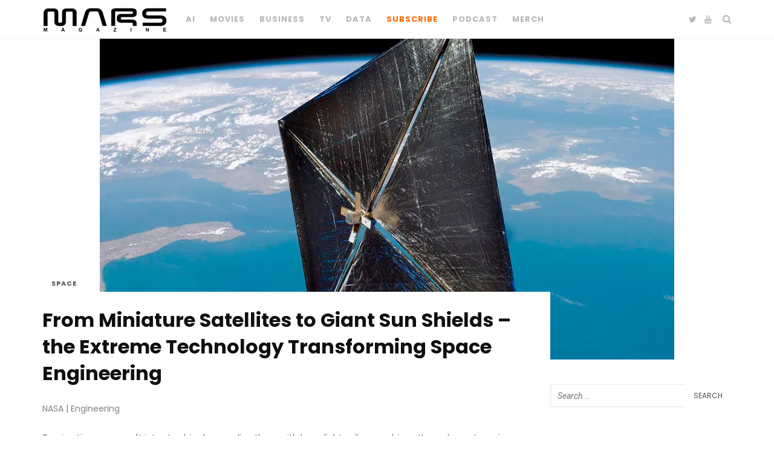

--- FILE ---
content_type: text/html; charset=UTF-8
request_url: https://www.marsmag.com/2019/06/27/from-miniature-satellites-to-giant-sun-shields-the-extreme-technology-transforming-space-engineering/
body_size: 19132
content:
<!DOCTYPE html>
<!--[if lt IE 7 ]><html class="ie ie6" lang="en-US"> <![endif]-->
<!--[if IE 7 ]><html class="ie ie7"lang="en-US"> <![endif]-->
<!--[if IE 8 ]><html class="ie ie8" lang="en-US"> <![endif]-->
<!--[if (gte IE 9)|!(IE)]><!--><html lang="en-US"> <!--<![endif]-->
<head>

	<meta charset="UTF-8" />
	<!-- Mobile Specific Metas -->
	<meta name="viewport" content="width=device-width, initial-scale=1, maximum-scale=1">

	<title>From Miniature Satellites to Giant Sun Shields – the Extreme Technology Transforming Space Engineering &#8211; MARS Magazine</title>
<meta name='robots' content='max-image-preview:large' />
<link rel='dns-prefetch' href='//static.addtoany.com' />
<link rel='dns-prefetch' href='//stats.wp.com' />
<link rel='dns-prefetch' href='//fonts.googleapis.com' />
<link rel='preconnect' href='//c0.wp.com' />
<link rel='preconnect' href='//i0.wp.com' />
<link rel="alternate" type="application/rss+xml" title="MARS Magazine &raquo; Feed" href="https://www.marsmag.com/feed/" />
<link rel="alternate" type="application/rss+xml" title="MARS Magazine &raquo; Comments Feed" href="https://www.marsmag.com/comments/feed/" />
<link rel="alternate" type="application/rss+xml" title="MARS Magazine &raquo; From Miniature Satellites to Giant Sun Shields – the Extreme Technology Transforming Space Engineering Comments Feed" href="https://www.marsmag.com/2019/06/27/from-miniature-satellites-to-giant-sun-shields-the-extreme-technology-transforming-space-engineering/feed/" />
<link rel="alternate" title="oEmbed (JSON)" type="application/json+oembed" href="https://www.marsmag.com/wp-json/oembed/1.0/embed?url=https%3A%2F%2Fwww.marsmag.com%2F2019%2F06%2F27%2Ffrom-miniature-satellites-to-giant-sun-shields-the-extreme-technology-transforming-space-engineering%2F" />
<link rel="alternate" title="oEmbed (XML)" type="text/xml+oembed" href="https://www.marsmag.com/wp-json/oembed/1.0/embed?url=https%3A%2F%2Fwww.marsmag.com%2F2019%2F06%2F27%2Ffrom-miniature-satellites-to-giant-sun-shields-the-extreme-technology-transforming-space-engineering%2F&#038;format=xml" />
		<!-- This site uses the Google Analytics by MonsterInsights plugin v9.11.1 - Using Analytics tracking - https://www.monsterinsights.com/ -->
							<script src="//www.googletagmanager.com/gtag/js?id=G-CE1KYE6BXH"  data-cfasync="false" data-wpfc-render="false" type="text/javascript" async></script>
			<script data-cfasync="false" data-wpfc-render="false" type="text/javascript">
				var mi_version = '9.11.1';
				var mi_track_user = true;
				var mi_no_track_reason = '';
								var MonsterInsightsDefaultLocations = {"page_location":"https:\/\/www.marsmag.com\/2019\/06\/27\/from-miniature-satellites-to-giant-sun-shields-the-extreme-technology-transforming-space-engineering\/"};
								if ( typeof MonsterInsightsPrivacyGuardFilter === 'function' ) {
					var MonsterInsightsLocations = (typeof MonsterInsightsExcludeQuery === 'object') ? MonsterInsightsPrivacyGuardFilter( MonsterInsightsExcludeQuery ) : MonsterInsightsPrivacyGuardFilter( MonsterInsightsDefaultLocations );
				} else {
					var MonsterInsightsLocations = (typeof MonsterInsightsExcludeQuery === 'object') ? MonsterInsightsExcludeQuery : MonsterInsightsDefaultLocations;
				}

								var disableStrs = [
										'ga-disable-G-CE1KYE6BXH',
									];

				/* Function to detect opted out users */
				function __gtagTrackerIsOptedOut() {
					for (var index = 0; index < disableStrs.length; index++) {
						if (document.cookie.indexOf(disableStrs[index] + '=true') > -1) {
							return true;
						}
					}

					return false;
				}

				/* Disable tracking if the opt-out cookie exists. */
				if (__gtagTrackerIsOptedOut()) {
					for (var index = 0; index < disableStrs.length; index++) {
						window[disableStrs[index]] = true;
					}
				}

				/* Opt-out function */
				function __gtagTrackerOptout() {
					for (var index = 0; index < disableStrs.length; index++) {
						document.cookie = disableStrs[index] + '=true; expires=Thu, 31 Dec 2099 23:59:59 UTC; path=/';
						window[disableStrs[index]] = true;
					}
				}

				if ('undefined' === typeof gaOptout) {
					function gaOptout() {
						__gtagTrackerOptout();
					}
				}
								window.dataLayer = window.dataLayer || [];

				window.MonsterInsightsDualTracker = {
					helpers: {},
					trackers: {},
				};
				if (mi_track_user) {
					function __gtagDataLayer() {
						dataLayer.push(arguments);
					}

					function __gtagTracker(type, name, parameters) {
						if (!parameters) {
							parameters = {};
						}

						if (parameters.send_to) {
							__gtagDataLayer.apply(null, arguments);
							return;
						}

						if (type === 'event') {
														parameters.send_to = monsterinsights_frontend.v4_id;
							var hookName = name;
							if (typeof parameters['event_category'] !== 'undefined') {
								hookName = parameters['event_category'] + ':' + name;
							}

							if (typeof MonsterInsightsDualTracker.trackers[hookName] !== 'undefined') {
								MonsterInsightsDualTracker.trackers[hookName](parameters);
							} else {
								__gtagDataLayer('event', name, parameters);
							}
							
						} else {
							__gtagDataLayer.apply(null, arguments);
						}
					}

					__gtagTracker('js', new Date());
					__gtagTracker('set', {
						'developer_id.dZGIzZG': true,
											});
					if ( MonsterInsightsLocations.page_location ) {
						__gtagTracker('set', MonsterInsightsLocations);
					}
										__gtagTracker('config', 'G-CE1KYE6BXH', {"forceSSL":"true","link_attribution":"true"} );
										window.gtag = __gtagTracker;										(function () {
						/* https://developers.google.com/analytics/devguides/collection/analyticsjs/ */
						/* ga and __gaTracker compatibility shim. */
						var noopfn = function () {
							return null;
						};
						var newtracker = function () {
							return new Tracker();
						};
						var Tracker = function () {
							return null;
						};
						var p = Tracker.prototype;
						p.get = noopfn;
						p.set = noopfn;
						p.send = function () {
							var args = Array.prototype.slice.call(arguments);
							args.unshift('send');
							__gaTracker.apply(null, args);
						};
						var __gaTracker = function () {
							var len = arguments.length;
							if (len === 0) {
								return;
							}
							var f = arguments[len - 1];
							if (typeof f !== 'object' || f === null || typeof f.hitCallback !== 'function') {
								if ('send' === arguments[0]) {
									var hitConverted, hitObject = false, action;
									if ('event' === arguments[1]) {
										if ('undefined' !== typeof arguments[3]) {
											hitObject = {
												'eventAction': arguments[3],
												'eventCategory': arguments[2],
												'eventLabel': arguments[4],
												'value': arguments[5] ? arguments[5] : 1,
											}
										}
									}
									if ('pageview' === arguments[1]) {
										if ('undefined' !== typeof arguments[2]) {
											hitObject = {
												'eventAction': 'page_view',
												'page_path': arguments[2],
											}
										}
									}
									if (typeof arguments[2] === 'object') {
										hitObject = arguments[2];
									}
									if (typeof arguments[5] === 'object') {
										Object.assign(hitObject, arguments[5]);
									}
									if ('undefined' !== typeof arguments[1].hitType) {
										hitObject = arguments[1];
										if ('pageview' === hitObject.hitType) {
											hitObject.eventAction = 'page_view';
										}
									}
									if (hitObject) {
										action = 'timing' === arguments[1].hitType ? 'timing_complete' : hitObject.eventAction;
										hitConverted = mapArgs(hitObject);
										__gtagTracker('event', action, hitConverted);
									}
								}
								return;
							}

							function mapArgs(args) {
								var arg, hit = {};
								var gaMap = {
									'eventCategory': 'event_category',
									'eventAction': 'event_action',
									'eventLabel': 'event_label',
									'eventValue': 'event_value',
									'nonInteraction': 'non_interaction',
									'timingCategory': 'event_category',
									'timingVar': 'name',
									'timingValue': 'value',
									'timingLabel': 'event_label',
									'page': 'page_path',
									'location': 'page_location',
									'title': 'page_title',
									'referrer' : 'page_referrer',
								};
								for (arg in args) {
																		if (!(!args.hasOwnProperty(arg) || !gaMap.hasOwnProperty(arg))) {
										hit[gaMap[arg]] = args[arg];
									} else {
										hit[arg] = args[arg];
									}
								}
								return hit;
							}

							try {
								f.hitCallback();
							} catch (ex) {
							}
						};
						__gaTracker.create = newtracker;
						__gaTracker.getByName = newtracker;
						__gaTracker.getAll = function () {
							return [];
						};
						__gaTracker.remove = noopfn;
						__gaTracker.loaded = true;
						window['__gaTracker'] = __gaTracker;
					})();
									} else {
										console.log("");
					(function () {
						function __gtagTracker() {
							return null;
						}

						window['__gtagTracker'] = __gtagTracker;
						window['gtag'] = __gtagTracker;
					})();
									}
			</script>
							<!-- / Google Analytics by MonsterInsights -->
		<!-- www.marsmag.com is managing ads with Advanced Ads 2.0.15 – https://wpadvancedads.com/ --><script id="marsm-ready">
			window.advanced_ads_ready=function(e,a){a=a||"complete";var d=function(e){return"interactive"===a?"loading"!==e:"complete"===e};d(document.readyState)?e():document.addEventListener("readystatechange",(function(a){d(a.target.readyState)&&e()}),{once:"interactive"===a})},window.advanced_ads_ready_queue=window.advanced_ads_ready_queue||[];		</script>
		<style id='wp-img-auto-sizes-contain-inline-css' type='text/css'>
img:is([sizes=auto i],[sizes^="auto," i]){contain-intrinsic-size:3000px 1500px}
/*# sourceURL=wp-img-auto-sizes-contain-inline-css */
</style>
<style id='wp-emoji-styles-inline-css' type='text/css'>

	img.wp-smiley, img.emoji {
		display: inline !important;
		border: none !important;
		box-shadow: none !important;
		height: 1em !important;
		width: 1em !important;
		margin: 0 0.07em !important;
		vertical-align: -0.1em !important;
		background: none !important;
		padding: 0 !important;
	}
/*# sourceURL=wp-emoji-styles-inline-css */
</style>
<style id='wp-block-library-inline-css' type='text/css'>
:root{--wp-block-synced-color:#7a00df;--wp-block-synced-color--rgb:122,0,223;--wp-bound-block-color:var(--wp-block-synced-color);--wp-editor-canvas-background:#ddd;--wp-admin-theme-color:#007cba;--wp-admin-theme-color--rgb:0,124,186;--wp-admin-theme-color-darker-10:#006ba1;--wp-admin-theme-color-darker-10--rgb:0,107,160.5;--wp-admin-theme-color-darker-20:#005a87;--wp-admin-theme-color-darker-20--rgb:0,90,135;--wp-admin-border-width-focus:2px}@media (min-resolution:192dpi){:root{--wp-admin-border-width-focus:1.5px}}.wp-element-button{cursor:pointer}:root .has-very-light-gray-background-color{background-color:#eee}:root .has-very-dark-gray-background-color{background-color:#313131}:root .has-very-light-gray-color{color:#eee}:root .has-very-dark-gray-color{color:#313131}:root .has-vivid-green-cyan-to-vivid-cyan-blue-gradient-background{background:linear-gradient(135deg,#00d084,#0693e3)}:root .has-purple-crush-gradient-background{background:linear-gradient(135deg,#34e2e4,#4721fb 50%,#ab1dfe)}:root .has-hazy-dawn-gradient-background{background:linear-gradient(135deg,#faaca8,#dad0ec)}:root .has-subdued-olive-gradient-background{background:linear-gradient(135deg,#fafae1,#67a671)}:root .has-atomic-cream-gradient-background{background:linear-gradient(135deg,#fdd79a,#004a59)}:root .has-nightshade-gradient-background{background:linear-gradient(135deg,#330968,#31cdcf)}:root .has-midnight-gradient-background{background:linear-gradient(135deg,#020381,#2874fc)}:root{--wp--preset--font-size--normal:16px;--wp--preset--font-size--huge:42px}.has-regular-font-size{font-size:1em}.has-larger-font-size{font-size:2.625em}.has-normal-font-size{font-size:var(--wp--preset--font-size--normal)}.has-huge-font-size{font-size:var(--wp--preset--font-size--huge)}.has-text-align-center{text-align:center}.has-text-align-left{text-align:left}.has-text-align-right{text-align:right}.has-fit-text{white-space:nowrap!important}#end-resizable-editor-section{display:none}.aligncenter{clear:both}.items-justified-left{justify-content:flex-start}.items-justified-center{justify-content:center}.items-justified-right{justify-content:flex-end}.items-justified-space-between{justify-content:space-between}.screen-reader-text{border:0;clip-path:inset(50%);height:1px;margin:-1px;overflow:hidden;padding:0;position:absolute;width:1px;word-wrap:normal!important}.screen-reader-text:focus{background-color:#ddd;clip-path:none;color:#444;display:block;font-size:1em;height:auto;left:5px;line-height:normal;padding:15px 23px 14px;text-decoration:none;top:5px;width:auto;z-index:100000}html :where(.has-border-color){border-style:solid}html :where([style*=border-top-color]){border-top-style:solid}html :where([style*=border-right-color]){border-right-style:solid}html :where([style*=border-bottom-color]){border-bottom-style:solid}html :where([style*=border-left-color]){border-left-style:solid}html :where([style*=border-width]){border-style:solid}html :where([style*=border-top-width]){border-top-style:solid}html :where([style*=border-right-width]){border-right-style:solid}html :where([style*=border-bottom-width]){border-bottom-style:solid}html :where([style*=border-left-width]){border-left-style:solid}html :where(img[class*=wp-image-]){height:auto;max-width:100%}:where(figure){margin:0 0 1em}html :where(.is-position-sticky){--wp-admin--admin-bar--position-offset:var(--wp-admin--admin-bar--height,0px)}@media screen and (max-width:600px){html :where(.is-position-sticky){--wp-admin--admin-bar--position-offset:0px}}

/*# sourceURL=wp-block-library-inline-css */
</style><style id='global-styles-inline-css' type='text/css'>
:root{--wp--preset--aspect-ratio--square: 1;--wp--preset--aspect-ratio--4-3: 4/3;--wp--preset--aspect-ratio--3-4: 3/4;--wp--preset--aspect-ratio--3-2: 3/2;--wp--preset--aspect-ratio--2-3: 2/3;--wp--preset--aspect-ratio--16-9: 16/9;--wp--preset--aspect-ratio--9-16: 9/16;--wp--preset--color--black: #000000;--wp--preset--color--cyan-bluish-gray: #abb8c3;--wp--preset--color--white: #ffffff;--wp--preset--color--pale-pink: #f78da7;--wp--preset--color--vivid-red: #cf2e2e;--wp--preset--color--luminous-vivid-orange: #ff6900;--wp--preset--color--luminous-vivid-amber: #fcb900;--wp--preset--color--light-green-cyan: #7bdcb5;--wp--preset--color--vivid-green-cyan: #00d084;--wp--preset--color--pale-cyan-blue: #8ed1fc;--wp--preset--color--vivid-cyan-blue: #0693e3;--wp--preset--color--vivid-purple: #9b51e0;--wp--preset--gradient--vivid-cyan-blue-to-vivid-purple: linear-gradient(135deg,rgb(6,147,227) 0%,rgb(155,81,224) 100%);--wp--preset--gradient--light-green-cyan-to-vivid-green-cyan: linear-gradient(135deg,rgb(122,220,180) 0%,rgb(0,208,130) 100%);--wp--preset--gradient--luminous-vivid-amber-to-luminous-vivid-orange: linear-gradient(135deg,rgb(252,185,0) 0%,rgb(255,105,0) 100%);--wp--preset--gradient--luminous-vivid-orange-to-vivid-red: linear-gradient(135deg,rgb(255,105,0) 0%,rgb(207,46,46) 100%);--wp--preset--gradient--very-light-gray-to-cyan-bluish-gray: linear-gradient(135deg,rgb(238,238,238) 0%,rgb(169,184,195) 100%);--wp--preset--gradient--cool-to-warm-spectrum: linear-gradient(135deg,rgb(74,234,220) 0%,rgb(151,120,209) 20%,rgb(207,42,186) 40%,rgb(238,44,130) 60%,rgb(251,105,98) 80%,rgb(254,248,76) 100%);--wp--preset--gradient--blush-light-purple: linear-gradient(135deg,rgb(255,206,236) 0%,rgb(152,150,240) 100%);--wp--preset--gradient--blush-bordeaux: linear-gradient(135deg,rgb(254,205,165) 0%,rgb(254,45,45) 50%,rgb(107,0,62) 100%);--wp--preset--gradient--luminous-dusk: linear-gradient(135deg,rgb(255,203,112) 0%,rgb(199,81,192) 50%,rgb(65,88,208) 100%);--wp--preset--gradient--pale-ocean: linear-gradient(135deg,rgb(255,245,203) 0%,rgb(182,227,212) 50%,rgb(51,167,181) 100%);--wp--preset--gradient--electric-grass: linear-gradient(135deg,rgb(202,248,128) 0%,rgb(113,206,126) 100%);--wp--preset--gradient--midnight: linear-gradient(135deg,rgb(2,3,129) 0%,rgb(40,116,252) 100%);--wp--preset--font-size--small: 13px;--wp--preset--font-size--medium: 20px;--wp--preset--font-size--large: 36px;--wp--preset--font-size--x-large: 42px;--wp--preset--spacing--20: 0.44rem;--wp--preset--spacing--30: 0.67rem;--wp--preset--spacing--40: 1rem;--wp--preset--spacing--50: 1.5rem;--wp--preset--spacing--60: 2.25rem;--wp--preset--spacing--70: 3.38rem;--wp--preset--spacing--80: 5.06rem;--wp--preset--shadow--natural: 6px 6px 9px rgba(0, 0, 0, 0.2);--wp--preset--shadow--deep: 12px 12px 50px rgba(0, 0, 0, 0.4);--wp--preset--shadow--sharp: 6px 6px 0px rgba(0, 0, 0, 0.2);--wp--preset--shadow--outlined: 6px 6px 0px -3px rgb(255, 255, 255), 6px 6px rgb(0, 0, 0);--wp--preset--shadow--crisp: 6px 6px 0px rgb(0, 0, 0);}:where(.is-layout-flex){gap: 0.5em;}:where(.is-layout-grid){gap: 0.5em;}body .is-layout-flex{display: flex;}.is-layout-flex{flex-wrap: wrap;align-items: center;}.is-layout-flex > :is(*, div){margin: 0;}body .is-layout-grid{display: grid;}.is-layout-grid > :is(*, div){margin: 0;}:where(.wp-block-columns.is-layout-flex){gap: 2em;}:where(.wp-block-columns.is-layout-grid){gap: 2em;}:where(.wp-block-post-template.is-layout-flex){gap: 1.25em;}:where(.wp-block-post-template.is-layout-grid){gap: 1.25em;}.has-black-color{color: var(--wp--preset--color--black) !important;}.has-cyan-bluish-gray-color{color: var(--wp--preset--color--cyan-bluish-gray) !important;}.has-white-color{color: var(--wp--preset--color--white) !important;}.has-pale-pink-color{color: var(--wp--preset--color--pale-pink) !important;}.has-vivid-red-color{color: var(--wp--preset--color--vivid-red) !important;}.has-luminous-vivid-orange-color{color: var(--wp--preset--color--luminous-vivid-orange) !important;}.has-luminous-vivid-amber-color{color: var(--wp--preset--color--luminous-vivid-amber) !important;}.has-light-green-cyan-color{color: var(--wp--preset--color--light-green-cyan) !important;}.has-vivid-green-cyan-color{color: var(--wp--preset--color--vivid-green-cyan) !important;}.has-pale-cyan-blue-color{color: var(--wp--preset--color--pale-cyan-blue) !important;}.has-vivid-cyan-blue-color{color: var(--wp--preset--color--vivid-cyan-blue) !important;}.has-vivid-purple-color{color: var(--wp--preset--color--vivid-purple) !important;}.has-black-background-color{background-color: var(--wp--preset--color--black) !important;}.has-cyan-bluish-gray-background-color{background-color: var(--wp--preset--color--cyan-bluish-gray) !important;}.has-white-background-color{background-color: var(--wp--preset--color--white) !important;}.has-pale-pink-background-color{background-color: var(--wp--preset--color--pale-pink) !important;}.has-vivid-red-background-color{background-color: var(--wp--preset--color--vivid-red) !important;}.has-luminous-vivid-orange-background-color{background-color: var(--wp--preset--color--luminous-vivid-orange) !important;}.has-luminous-vivid-amber-background-color{background-color: var(--wp--preset--color--luminous-vivid-amber) !important;}.has-light-green-cyan-background-color{background-color: var(--wp--preset--color--light-green-cyan) !important;}.has-vivid-green-cyan-background-color{background-color: var(--wp--preset--color--vivid-green-cyan) !important;}.has-pale-cyan-blue-background-color{background-color: var(--wp--preset--color--pale-cyan-blue) !important;}.has-vivid-cyan-blue-background-color{background-color: var(--wp--preset--color--vivid-cyan-blue) !important;}.has-vivid-purple-background-color{background-color: var(--wp--preset--color--vivid-purple) !important;}.has-black-border-color{border-color: var(--wp--preset--color--black) !important;}.has-cyan-bluish-gray-border-color{border-color: var(--wp--preset--color--cyan-bluish-gray) !important;}.has-white-border-color{border-color: var(--wp--preset--color--white) !important;}.has-pale-pink-border-color{border-color: var(--wp--preset--color--pale-pink) !important;}.has-vivid-red-border-color{border-color: var(--wp--preset--color--vivid-red) !important;}.has-luminous-vivid-orange-border-color{border-color: var(--wp--preset--color--luminous-vivid-orange) !important;}.has-luminous-vivid-amber-border-color{border-color: var(--wp--preset--color--luminous-vivid-amber) !important;}.has-light-green-cyan-border-color{border-color: var(--wp--preset--color--light-green-cyan) !important;}.has-vivid-green-cyan-border-color{border-color: var(--wp--preset--color--vivid-green-cyan) !important;}.has-pale-cyan-blue-border-color{border-color: var(--wp--preset--color--pale-cyan-blue) !important;}.has-vivid-cyan-blue-border-color{border-color: var(--wp--preset--color--vivid-cyan-blue) !important;}.has-vivid-purple-border-color{border-color: var(--wp--preset--color--vivid-purple) !important;}.has-vivid-cyan-blue-to-vivid-purple-gradient-background{background: var(--wp--preset--gradient--vivid-cyan-blue-to-vivid-purple) !important;}.has-light-green-cyan-to-vivid-green-cyan-gradient-background{background: var(--wp--preset--gradient--light-green-cyan-to-vivid-green-cyan) !important;}.has-luminous-vivid-amber-to-luminous-vivid-orange-gradient-background{background: var(--wp--preset--gradient--luminous-vivid-amber-to-luminous-vivid-orange) !important;}.has-luminous-vivid-orange-to-vivid-red-gradient-background{background: var(--wp--preset--gradient--luminous-vivid-orange-to-vivid-red) !important;}.has-very-light-gray-to-cyan-bluish-gray-gradient-background{background: var(--wp--preset--gradient--very-light-gray-to-cyan-bluish-gray) !important;}.has-cool-to-warm-spectrum-gradient-background{background: var(--wp--preset--gradient--cool-to-warm-spectrum) !important;}.has-blush-light-purple-gradient-background{background: var(--wp--preset--gradient--blush-light-purple) !important;}.has-blush-bordeaux-gradient-background{background: var(--wp--preset--gradient--blush-bordeaux) !important;}.has-luminous-dusk-gradient-background{background: var(--wp--preset--gradient--luminous-dusk) !important;}.has-pale-ocean-gradient-background{background: var(--wp--preset--gradient--pale-ocean) !important;}.has-electric-grass-gradient-background{background: var(--wp--preset--gradient--electric-grass) !important;}.has-midnight-gradient-background{background: var(--wp--preset--gradient--midnight) !important;}.has-small-font-size{font-size: var(--wp--preset--font-size--small) !important;}.has-medium-font-size{font-size: var(--wp--preset--font-size--medium) !important;}.has-large-font-size{font-size: var(--wp--preset--font-size--large) !important;}.has-x-large-font-size{font-size: var(--wp--preset--font-size--x-large) !important;}
/*# sourceURL=global-styles-inline-css */
</style>

<style id='classic-theme-styles-inline-css' type='text/css'>
/*! This file is auto-generated */
.wp-block-button__link{color:#fff;background-color:#32373c;border-radius:9999px;box-shadow:none;text-decoration:none;padding:calc(.667em + 2px) calc(1.333em + 2px);font-size:1.125em}.wp-block-file__button{background:#32373c;color:#fff;text-decoration:none}
/*# sourceURL=/wp-includes/css/classic-themes.min.css */
</style>
<link rel='stylesheet' id='normalize-css-css' href='https://www.marsmag.com/wp-content/themes/buzzmag/css/normalize.css?ver=4.1.1' type='text/css' media='all' />
<link rel='stylesheet' id='font-awesome-css' href='https://www.marsmag.com/wp-content/themes/buzzmag/css/font-awesome/font-awesome.min.css?ver=4.7.0' type='text/css' media='all' />
<link rel='stylesheet' id='buzzmag-google-fonts-css' href='https://fonts.googleapis.com/css?family=Poppins%3A400%2C400italic%2C700%2C700italic%7CRoboto%3A400%2C400italic%2C700%2C700italic&#038;subset=latin%2Clatin-ext&#038;ver=1.1' type='text/css' media='all' />
<link rel='stylesheet' id='buzzmag-style-css' href='https://www.marsmag.com/wp-content/themes/buzzmag/style.css?ver=6.9' type='text/css' media='all' />
<style id='buzzmag-style-inline-css' type='text/css'>
 

	    ::-moz-selection {
			background-color: #1e73be;
			color: #ffffff;
		}
		::selection {
			background-color: #1e73be;
			color: #ffffff;
		}

	    body {
			background-color: ;
			color: ;
		}

		.single .post-content  { font-size: px; }
		
	 #fl-top-bar { position: fixed; }  h1,h2,h3,h4,h5,h6, blockquote, q, #fl-top-bar, .stick-category, .fl-featured-area article .feature-category, .fl-loop-tabs a, span.category a, .fl-widget .menu, .post-excerpt p, .fl-load-more, .fn, .fn a, input[type='submit'], button, .fl-box p { font-family: Poppins; } 
    h1,h2,h3,h4,h5,h6, #fl-top-bar .top-menu li a, .stick-category a, .fl-featured-area article .feature-category, .fl-loop-tabs a, span.category a, .fl-widget .menu li a, .fl-load-more, .fn, .fn a { font-weight : 700; }

	.post-header .title { font-size: 20px; }

	.stick-category a, span.category a, .fl-picture .format-overlay, .single .tags .tag, .reply a, input[type='submit'], button, .woocommerce span.onsale, .woocommerce div.product form.cart .button, .woocommerce #respond input#submit, .woocommerce a.button, .woocommerce button.button, .woocommerce input.button, #fl-sidebar .woocommerce #respond input#submit, #fl-sidebar .woocommerce a.button, #fl-sidebar .woocommerce button.button, #fl-sidebar .woocommerce input.button, .woocommerce #respond input#submit.alt, .woocommerce a.button.alt, .woocommerce button.button.alt, .woocommerce input.button.alt, #fl-top { color: #515151; background-color: #ffffff; }
	

	#fl-top-bar { background-color: ; }

	#fl-top-bar, #fl-top-bar a { color: #b7b7b7; }

	.menu-icon span, .menu-icon span:before, .menu-icon span:after { background-color: #b7b7b7; }
	
	#fl-top-bar .top-menu li .sub-menu, #fl-top-bar .top-menu li.fl-megamenu .megamenu, .fl-drawer, .fl-drawer .fl-widget-title .title, #fl-drawer .fl-fwposts-widget .item-content .item-cell { background-color: ; }

	#fl-top-bar .top-menu li .sub-menu li a, #fl-top-bar .top-menu li.fl-megamenu .megamenu-list li a, .fl-drawer, .fl-drawer a, .fl-drawer .fl-widget-title .title, .fl-drawer .fl-widget.widget_mc4wp_form_widget:before, .fl-drawer h1, .fl-drawer h2, .fl-drawer h3, .fl-drawer h4, .fl-drawer h5, .fl-drawer h6 { color: #000000; }

	#fl-top-bar .top-menu li .sub-menu li a:hover { background-color: #000000; color: ; }
	#fl-top-bar .top-menu li.fl-megamenu .megamenu .cats-list { background-color: #000000; }
	#fl-top-bar .top-menu li.fl-megamenu .megamenu .cats-list .cat-link { color: ; }
	#fl-top-bar .top-menu li.fl-megamenu .megamenu .cats-list .active:after { border-color: #000000; }

	h1, h2, h3, h4, h5, h6,	blockquote, q, .title a, .single .tags a, .fl-page-links a, .fn, .fn a, .fl-author-socials a, .fl-load-more, .fl-loop-tabs a, .owl-theme .owl-controls .owl-nav div, .woocommerce ul.products li.product .price, .woocommerce ul.products li.product .button, .woocommerce nav.woocommerce-pagination ul li a, .woocommerce nav.woocommerce-pagination ul li span, .woocommerce div.product p.price, .woocommerce div.product span.price, .woocommerce div.product .woocommerce-tabs ul.tabs li a, .woocommerce div.product .woocommerce-tabs ul.tabs li a:hover, .woocommerce div.product .woocommerce-tabs ul.tabs li.active a, .woocommerce-MyAccount-navigation ul li a { color: ; }

	.post-excerpt p, .fl-box p { color: ; }

	.meta,.commentmetadata a, .fl-featured-area article .feature-meta, .fl-box span, #respond small { color: ; }

	#fl-sidebar .fl-widget-title .title, #fl-sidebar .fl-widget.widget_mc4wp_form_widget:before { color: ; }

	.fl-latest-featured .sticky-content .cell-inner, #fl-sidebar .fl-widget-title .title, .single .post-header, .page .fl-normal-page .post-header, .owl-theme .owl-controls .owl-nav div, #fl-sidebar .fl-fwposts-widget .item-content .item-cell { background-color: ; }

	.owl-theme .owl-controls .owl-nav div:hover { color: ; background-color: ; }

	footer { background-color: ; color: #848484;	}
	footer a, footer .title a { color: #848484; }
	footer a:hover, footer .title a:hover { color:  #ffffff; }

	footer .fl-widget.widget_mc4wp_form_widget:before, footer h1, footer h2, footer h3, footer h4, footer h5, footer h6 { color: #282828; }

	#fl-footer-sidebar .fl-widget-title .title { color: #282828; background-color: ; }

	#fl-footer-sidebar .fl-fwposts-widget .item-content .item-cell { background-color: ; }

	a, blockquote:before, q:before,	#fl-top-bar a:hover, #fl-top-bar li.current-menu-item > a, .fl-drawer a:hover, .title a:hover, #fl-sidebar a:hover, .woocommerce .star-rating:before, .woocommerce .star-rating span, .woocommerce #review_form #respond p a:hover, #fl-top-bar .top-menu li.fl-megamenu .megamenu-list li a:hover { color: #1e73be; }
		
	a:hover, #fl-sidebar, #fl-sidebar a { color: ; }

	.stick-category a:hover, .fl-loop-tabs a:hover, .fl-loop-tabs a.active, span.category a:hover, .fl-socials .social-icons a:hover, .fl-trending-posts .fl-fwposts-widget .item:before, .fl-picture:hover .format-overlay, .fl-load-more:hover, .single .tags a:hover, .fl-page-links a:hover, .reply a:hover, input[type='submit']:hover, button:hover, .fl-author-socials a:hover, .overlay-search .searchform button:hover, .woocommerce ul.products li.product .button:hover, .woocommerce nav.woocommerce-pagination ul li a:focus, .woocommerce nav.woocommerce-pagination ul li a:hover, .woocommerce nav.woocommerce-pagination ul li span.current, .woocommerce div.product form.cart .button:hover, .woocommerce #respond input#submit:hover, .woocommerce a.button:hover, .woocommerce button.button:hover, .woocommerce input.button:hover, #fl-sidebar .woocommerce #respond input#submit:hover, #fl-sidebar .woocommerce a.button:hover, #fl-sidebar .woocommerce button.button:hover, #fl-sidebar .woocommerce input.button:hover, .woocommerce-MyAccount-navigation ul li a:hover, .woocommerce .widget_price_filter .ui-slider .ui-slider-handle, .woocommerce #respond input#submit.alt:hover, .woocommerce a.button.alt:hover, .woocommerce button.button.alt:hover, .woocommerce input.button.alt:hover, footer input[type='submit'], footer button, .fl-loop-posts article.sticky .category:before, #fl-top:hover { background-color: #1e73be; color: #515151; }

	.fl-loop-tabs a.active:after { border-color: #1e73be; }

	
/*# sourceURL=buzzmag-style-inline-css */
</style>
<link rel='stylesheet' id='addtoany-css' href='https://www.marsmag.com/wp-content/plugins/add-to-any/addtoany.min.css?ver=1.16' type='text/css' media='all' />
<script type="text/javascript" src="https://www.marsmag.com/wp-content/plugins/google-analytics-for-wordpress/assets/js/frontend-gtag.min.js?ver=9.11.1" id="monsterinsights-frontend-script-js" async="async" data-wp-strategy="async"></script>
<script data-cfasync="false" data-wpfc-render="false" type="text/javascript" id='monsterinsights-frontend-script-js-extra'>/* <![CDATA[ */
var monsterinsights_frontend = {"js_events_tracking":"true","download_extensions":"doc,pdf,ppt,zip,xls,docx,pptx,xlsx","inbound_paths":"[{\"path\":\"\\\/go\\\/\",\"label\":\"affiliate\"},{\"path\":\"\\\/recommend\\\/\",\"label\":\"affiliate\"}]","home_url":"https:\/\/www.marsmag.com","hash_tracking":"false","v4_id":"G-CE1KYE6BXH"};/* ]]> */
</script>
<script type="text/javascript" id="addtoany-core-js-before">
/* <![CDATA[ */
window.a2a_config=window.a2a_config||{};a2a_config.callbacks=[];a2a_config.overlays=[];a2a_config.templates={};
a2a_config.callbacks.push({ready:function(){document.querySelectorAll(".a2a_s_undefined").forEach(function(emptyIcon){emptyIcon.parentElement.style.display="none";})}});
a2a_config.icon_color="transparent,#c4c4c4";

//# sourceURL=addtoany-core-js-before
/* ]]> */
</script>
<script type="text/javascript" defer src="https://static.addtoany.com/menu/page.js" id="addtoany-core-js"></script>
<script type="text/javascript" src="https://c0.wp.com/c/6.9/wp-includes/js/jquery/jquery.min.js" id="jquery-core-js"></script>
<script type="text/javascript" src="https://c0.wp.com/c/6.9/wp-includes/js/jquery/jquery-migrate.min.js" id="jquery-migrate-js"></script>
<script type="text/javascript" defer src="https://www.marsmag.com/wp-content/plugins/add-to-any/addtoany.min.js?ver=1.1" id="addtoany-jquery-js"></script>
<link rel="https://api.w.org/" href="https://www.marsmag.com/wp-json/" /><link rel="alternate" title="JSON" type="application/json" href="https://www.marsmag.com/wp-json/wp/v2/posts/1183" /><link rel="EditURI" type="application/rsd+xml" title="RSD" href="https://www.marsmag.com/xmlrpc.php?rsd" />
<meta name="generator" content="WordPress 6.9" />
<link rel="canonical" href="https://www.marsmag.com/2019/06/27/from-miniature-satellites-to-giant-sun-shields-the-extreme-technology-transforming-space-engineering/" />
<link rel='shortlink' href='https://www.marsmag.com/?p=1183' />
	<style>img#wpstats{display:none}</style>
		<link rel="icon" href="https://i0.wp.com/www.marsmag.com/wp-content/uploads/2019/05/cropped-marsicon.png?fit=32%2C32&#038;ssl=1" sizes="32x32" />
<link rel="icon" href="https://i0.wp.com/www.marsmag.com/wp-content/uploads/2019/05/cropped-marsicon.png?fit=192%2C192&#038;ssl=1" sizes="192x192" />
<link rel="apple-touch-icon" href="https://i0.wp.com/www.marsmag.com/wp-content/uploads/2019/05/cropped-marsicon.png?fit=180%2C180&#038;ssl=1" />
<meta name="msapplication-TileImage" content="https://i0.wp.com/www.marsmag.com/wp-content/uploads/2019/05/cropped-marsicon.png?fit=270%2C270&#038;ssl=1" />
		<style type="text/css" id="wp-custom-css">
			
		</style>
		
</head>
<body class="wp-singular post-template-default single single-post postid-1183 single-format-standard wp-theme-buzzmag aa-prefix-marsm-">

	<div id="fl-top" title="Scroll To Top">
		<i class="fa fa-long-arrow-up"></i>
	</div>

	<header id="fl-top-bar" class="clearfix">
		<div class="fl-container clearfix">
			<div id="mobile-menu-icon" class="drawer-icon">
				<button class="menu-icon">
					<span>Menu</span>
				</button>
				
			</div>
			<div id="top-logo" class="clearfix">			    
			    			        <a href='https://www.marsmag.com/' title='MARS Magazine' rel='home'><img src='https://www.marsmag.com/wp-content/uploads/2025/07/MARSLOGO-W-MAG3.png' alt='MARS Magazine'></a>
							</div>
			<div class="top-menu">
				<div class="menu-top-menu-container"><ul id="menu-top-menu" class="menu"><li id="menu-item-4240" class="menu-item menu-item-type-taxonomy menu-item-object-category menu-item-4240"><a href="https://www.marsmag.com/category/ai/">AI</a></li>
<li id="menu-item-61" class="menu-item menu-item-type-taxonomy menu-item-object-category menu-item-61"><a href="https://www.marsmag.com/category/movies/">Movies</a></li>
<li id="menu-item-4488" class="menu-item menu-item-type-taxonomy menu-item-object-post_tag menu-item-4488"><a href="https://www.marsmag.com/tag/business/">Business</a></li>
<li id="menu-item-63" class="menu-item menu-item-type-taxonomy menu-item-object-category menu-item-63"><a href="https://www.marsmag.com/category/tv/">TV</a></li>
<li id="menu-item-4409" class="menu-item menu-item-type-post_type menu-item-object-page menu-item-4409"><a href="https://www.marsmag.com/business-of-ai-in-hollywood-index/">Data</a></li>
<li id="menu-item-4208" class="menu-item menu-item-type-custom menu-item-object-custom menu-item-4208"><a href="https://marsmag.substack.com/subscribe"><span style="color: #FF6A00;">Subscribe</span></a></li>
<li id="menu-item-4319" class="menu-item menu-item-type-custom menu-item-object-custom menu-item-4319"><a href="https://www.marsmag.com/podcast/">Podcast</a></li>
<li id="menu-item-4945" class="menu-item menu-item-type-custom menu-item-object-custom menu-item-4945"><a href="https://shop.marsmag.com/">Merch</a></li>
</ul></div>			</div>
						<div class="search-icon">
				<i class="fa fa-search"></i>
				<i class="fa fa-times"></i>				
			</div>
									<div class="social-icons">
				<ul>


    <li class="twitter"><a href="https://www.twitter.com/marsmagazine" target="_blank"><i class="fa fa-twitter"></i></a></li>






  
    <li class="youtube"><a href="https://www.youtube.com/@mars_magazine" target="_blank"><i class="fa fa-youtube"></i></a></li>










</ul>			</div>
					</div>


	</header>

	<div class="fl-drawer clearfix">
		<div id="text-3" class="fl-widget clearfix widget_text">			<div class="textwidget"><p><strong><a href="http://www.marsmag.com/category/ai/">AI</a></strong></p>
<p><strong><a href="http://www.marsmag.com/category/movies/">MOVIES</a></strong></p>
<p><strong><a href="http://www.marsmag.com/category/business/">BUSINESS</a></strong></p>
<p><strong><a href="http://www.marsmag.com/category/tv/">TV</a></strong></p>
<p><strong><a href="https://www.marsmag.com/business-of-ai-in-hollywood-index/">DATA</a></strong></p>
<p><strong><a href="https://www.marsmag.com/podcast/">PODCAST</a></strong></p>
<p><strong><a href="https://shop.marsmag.com/">MERCH</a></strong></p>
<p><strong><a href="https://marsmag.substack.com/"><span style="color: #ff6a00;">SUBSCRIBE</span></a></strong></p>
</div>
		</div>	</div>

	<div class="push-overlay"></div>

		<div id="fl-search-overlay">
		<div class="overlay-table">
			<div class="overlay-cell">
				<div class="fl-container clearfix">
					<div class="overlay-search">
						<form method="get" class="searchform" action="https://www.marsmag.com/">
    <input type="text" value placeholder="Search..." name="s" />
    <button type="submit" id="searchsubmit">
	    <span>Search</span>
    </button>
</form>					</div>
				</div>
			</div>
		</div>
	</div>
		

	<!-- Main Content div -->
	<div id="fl-main-content">
<div id="content" class="clearfix">
	<div class="fl-container clearfix">
				<!--Post Loop -->
					<div id="post-1183" class="post-1183 post type-post status-publish format-standard has-post-thumbnail hentry category-space tag-design tag-engineering tag-nasa tag-space tag-vehicles">
								<div class="fl-post-thumbnail clearfix">
											<img width="950" height="530" src="https://i0.wp.com/www.marsmag.com/wp-content/uploads/2019/06/spcsl.jpg?resize=950%2C530&amp;ssl=1" class="attachment-buzzmag_large size-buzzmag_large wp-post-image" alt="nasa solar sail" decoding="async" fetchpriority="high" srcset="https://i0.wp.com/www.marsmag.com/wp-content/uploads/2019/06/spcsl.jpg?w=950&amp;ssl=1 950w, https://i0.wp.com/www.marsmag.com/wp-content/uploads/2019/06/spcsl.jpg?resize=300%2C167&amp;ssl=1 300w, https://i0.wp.com/www.marsmag.com/wp-content/uploads/2019/06/spcsl.jpg?resize=768%2C428&amp;ssl=1 768w" sizes="(max-width: 950px) 100vw, 950px" />									</div>
				<div class="clearfix">
					<div id="fl-post-container" >
						<article class="clearfix">
							<div class="stick-category clearfix">
	                            <a href="https://www.marsmag.com/category/space/" rel="category tag">Space</a>	                        </div>
							<div class="post-header clearfix">
								<h1 class="title">From Miniature Satellites to Giant Sun Shields – the Extreme Technology Transforming Space Engineering</h1>
			                    			                    <div class="post-excerpt clearfix">
			                        <p><a href="http://www.marsmag.com/tag/nasa/"><font color="grey">NASA</font></a> | <a href="http://www.marsmag.com/tag/engineering/"><font color="grey">Engineering</font></a></p>
<p>Turning tiny spacecraft into starships by coupling them with large light sails – reaching other solar systems in a few decades to study them up close. </p>
			                    </div>
			                    				                				                				                				                							</div>
							<div class="post-content clearfix">
								<div class="thecontent">
									
<font color="black"><b>Colin McInnes</b>, James Watt Chair, Professor of Engineering Science, University of Glasgow</font><font color="white"></font>,<br>
<font color="black"><b>Malcolm McRobb</b>, Research Associate of Systems Power &amp; Energy, University of Glasgow</font><font color="white"></font>,<br>
<font color="black"><b>Zhongxu Hu</b>, Research Associate of Systems Power and Energy, University of Glasgow</font><font color="white">_</font><br>
<font color="lightgrey">June 27, 2019</font><br><br>



<p>This year marks the 50th anniversary of the first <a href="https://theconversation.com/apollo-11-brought-a-message-of-peace-to-the-moon-but-neil-and-buzz-almost-forgot-to-leave-it-behind-112851">Apollo moon landing</a>. This was possible thanks to an extraordinary acceleration of space technology. Within a remarkably short period of time leading up to the event, engineers had mastered rocket propulsion, on-board computing and space operations, partially thanks to an essentially unlimited budget.</p>

<p>Since the days of these heroic endeavours, space engineering has matured into a series of interconnected technologies that deliver exciting new space science missions, a fire hose of Earth observation data and a network of global communication and navigation services. We can now <a href="https://theconversation.com/scientists-at-work-from-rosetta-mission-control-as-philae-lands-34152">land probes on comets</a> and <a href="https://theconversation.com/telescopes-on-the-ground-may-be-cheaper-but-hubble-shows-why-they-are-not-enough-40724">glimpse further back in time</a> than ever before. But what of the future – what new technologies could help transform the space sector in the next few decades and how?  </p><div class="marsm-content" id="marsm-1958538427"><a href="https://www.amazon.com/gp/product/B07MY4KWFP?ie=UTF8&#038;tag=marsmagazine-20&#038;camp=1789&#038;linkCode=xm2&#038;creativeASIN=B07MY4KWFP" aria-label="seagate hard drive ad"><img decoding="async" src="https://i0.wp.com/www.marsmag.com/wp-content/uploads/2020/09/seagtead.jpg?fit=440%2C148&#038;ssl=1" alt="seagate hard drive ad"  srcset="https://i0.wp.com/www.marsmag.com/wp-content/uploads/2020/09/seagtead.jpg?w=440&ssl=1 440w, https://i0.wp.com/www.marsmag.com/wp-content/uploads/2020/09/seagtead.jpg?resize=300%2C101&ssl=1 300w" sizes="(max-width: 440px) 100vw, 440px" width="440" height="148"  style="display: inline-block;" /></a></div>

<p>One promising avenue in the last few years has been to scale up and down space technology. Through a recently launched ten-year programme of research supported by the <a href="https://www.gla.ac.uk/research/az/space/projects/emergingspacetechnologiesmicrotomacro/">Royal Academy of Engineering</a>, our group is beginning to explore further possibilities at the extreme ends of spacecraft length scales. We believe this is an under-explored region for mission design that could generate new ideas for the future. </p>

<h2>Miniaturisation</h2>

<p>Miniaturisation of technology has enabled a range of spacecraft sizes, such as the 100kg small satellites used for the <a href="https://www.sstl.co.uk/media-hub/featured/the-disaster-monitoring-constellation">Disaster Monitoring Constellation</a>, which consists of a coordinated group of individual satellites. There are even compact 30x10x10cm <a href="https://www.space.com/34324-cubesats.html">CubeSats</a>, satellites weighing a few kilograms, which can carry a range of different payloads. These are often used for Earth observation or to conduct low cost science experiments, since a large number of them can be launched as secondary payloads along with larger satellites.</p>

<figure class="align-center ">
            <img data-recalc-dims="1" decoding="async" alt="" src="https://i0.wp.com/www.marsmag.com/wp-content/uploads/2019/06/file-20190626-76722-147xy9g.jpg?w=1140&#038;ssl=1">
            <figcaption>
              <span class="caption">CubeSat in hand.</span>
              <span class="attribution"><span class="source">wikipedia</span>, <a class="license" href="http://creativecommons.org/licenses/by-sa/4.0/">CC BY-SA</a></span>
            </figcaption>
          </figure>

<p>We are aiming to step down in space technology by at least an order of magnitude in scale. This would start with a 3x3cm printed circuit board (PCB) satellite, and then to even more compact devices. In-orbit demonstrations of such satellites have already been undertaken. Take for instance <a href="https://research.cornell.edu/news-features/voyages-sprites-space-lego-creativity">the Sprite device</a> weighing just four grams despite boasting sensors, communications, and on-board data processing. </p>

<p>These devices have already been mounted on the exterior of the International Space Station. And just recently the <a href="https://news.stanford.edu/2019/06/03/chip-size-satellites-orbit-earth/">KickSat-2 mission</a> deployed 105 Sprite devices, costing under US$100 each, in orbit about the Earth. Signals were received from the devices the day after deployment – raising hopes that such devices could one day carry out new tasks in space.</p>

<p>Our goal is to build free-flying devices which can control their orientation and orbit in space. This will allow us to deploy large swarms of sensors which could be used for distributed sensing networks – enabling real-time, large-scale data gathering including space weather monitoring. Looking to the future, even smaller devices could lead to highly integrated, mass produced satellites on a single silicon wafer. </p>

<p>One exciting possibility is to turn such tiny spacecraft into starships by coupling them with large light sails – <a href="https://theconversation.com/why-sailing-to-the-stars-has-suddenly-become-a-realistic-goal-57762">reaching other solar systems</a> in a few decades to study them up close. They could also be used to provide pervasive sensing in the vicinity of comets or asteroids. </p>

<h2>Massive structure</h2>

<p>On the other end of the size spectrum, there is also progress. Large 30-metre deployable booms are already in use on the International Space Station to support its solar arrays. Here, our goal is to step up at least an order of magnitude again through making large, lightweight structures in orbit. This could be done by adapting 3D printing technology to work in vacuum and micro-gravity. We believe this approach could enable the fabrication of ultra-large antennae, power collectors or solar reflectors.</p>

<p>But why do we need such structures? Take the case of the James Webb Space Telescope, which will <a href="https://theconversation.com/how-hubbles-successor-will-give-us-a-glimpse-into-the-very-first-galaxies-45970">soon replace the hugely successful Hubble Space Telescope</a>. It boasts a large primary mirror that is protected from the sun by a shield the size of a professional tennis court. In order to fit this technology into an Ariane 5 rocket, both the primary mirror and the sun shield comprise of deployable segments. These then require a complex sequence of individual releases to fire on cue once in space – or risk mission failure. </p>

<figure class="align-center ">
            <img data-recalc-dims="1" decoding="async" alt="" src="https://i0.wp.com/www.marsmag.com/wp-content/uploads/2019/06/file-20190626-76705-1ew95lq.jpg?w=1140&#038;ssl=1">
            <figcaption>
              <span class="caption">Primary mirror of the James Webb telescope.</span>
              <span class="attribution"><span class="source">NASA/MSFC/David Higginbotham</span></span>
            </figcaption>
          </figure>

<p>The ability to fabricate large, lightweight structures directly in orbit could have a huge impact on space technology, getting around the risky hurdle of launching delicate structures from the ground. For example, if structural support material can be printed directly onto reflective membranes in a continuous manufacturing process, then we could make ultra-large reflectors, potentially several hundred meters across.</p>

<p>In polar orbit, such reflectors could be used to illuminate future terrestrial solar power farms at dawn and dusk when their output is low, but demand and spot prices are high. This would be an entirely new class of space service, where the product is energy rather than information. </p>

<p>It could also be used to reflect light in order to create industrial-scale solar thermal power to process material recovered from <a href="https://theconversation.com/how-to-capture-an-asteroid-and-why-we-should-go-to-such-trouble-58973">near Earth asteroids</a>. For example, a 500 metre radius reflector intercepts the equivalent of 1GW of thermal power – equivalent to the output of a typical power station on Earth. </p>

<p>Baking water from asteroids is a particularly promising avenue as it could help us manufacture propellant in space. Solar-generated electricity could be used to crack the water into hydrogen and oxygen and use them as the fuel. When recombined and ignited they will burn, producing thrust to drive a spacecraft forward. In future, manufacturing propellant in orbit could reduce the cost of future human space ventures by avoiding the need to haul fuel all the way from the Earth’s surface to space.</p>

<p>While Apollo was an example of engineering on a truly heroic scale, future space ventures can be just as exciting, and can deliver lasting societal benefits beyond flags and footprints.</p>



<br>
<p style="font-size:70%;"><font color="lightgrey">Cover image via <a href="https://www.nasa.gov/">NASA</a></p>
<p style="font-size:70%;"><font color="lightgrey">Source: <a href="https://theconversation.com">The Conversation</a></font></p>

<script type="text/javascript" src="https://theconversation.com/javascripts/lib/content_tracker_hook.js" id="theconversation_tracker_hook" data-counter="https://counter.theconversation.com/content/114532/count?distributor=republish-lightbox-advanced" async="async"></script>
<div class="addtoany_share_save_container addtoany_content addtoany_content_bottom"><div class="a2a_kit a2a_kit_size_22 addtoany_list" data-a2a-url="https://www.marsmag.com/2019/06/27/from-miniature-satellites-to-giant-sun-shields-the-extreme-technology-transforming-space-engineering/" data-a2a-title="From Miniature Satellites to Giant Sun Shields – the Extreme Technology Transforming Space Engineering"><a class="a2a_button_x" href="https://www.addtoany.com/add_to/x?linkurl=https%3A%2F%2Fwww.marsmag.com%2F2019%2F06%2F27%2Ffrom-miniature-satellites-to-giant-sun-shields-the-extreme-technology-transforming-space-engineering%2F&amp;linkname=From%20Miniature%20Satellites%20to%20Giant%20Sun%20Shields%20%E2%80%93%20the%20Extreme%20Technology%20Transforming%20Space%20Engineering" title="X" rel="nofollow noopener" target="_blank"></a><a class="a2a_button_linkedin" href="https://www.addtoany.com/add_to/linkedin?linkurl=https%3A%2F%2Fwww.marsmag.com%2F2019%2F06%2F27%2Ffrom-miniature-satellites-to-giant-sun-shields-the-extreme-technology-transforming-space-engineering%2F&amp;linkname=From%20Miniature%20Satellites%20to%20Giant%20Sun%20Shields%20%E2%80%93%20the%20Extreme%20Technology%20Transforming%20Space%20Engineering" title="LinkedIn" rel="nofollow noopener" target="_blank"></a><a class="a2a_button_threads" href="https://www.addtoany.com/add_to/threads?linkurl=https%3A%2F%2Fwww.marsmag.com%2F2019%2F06%2F27%2Ffrom-miniature-satellites-to-giant-sun-shields-the-extreme-technology-transforming-space-engineering%2F&amp;linkname=From%20Miniature%20Satellites%20to%20Giant%20Sun%20Shields%20%E2%80%93%20the%20Extreme%20Technology%20Transforming%20Space%20Engineering" title="Threads" rel="nofollow noopener" target="_blank"></a><a class="a2a_button_bluesky" href="https://www.addtoany.com/add_to/bluesky?linkurl=https%3A%2F%2Fwww.marsmag.com%2F2019%2F06%2F27%2Ffrom-miniature-satellites-to-giant-sun-shields-the-extreme-technology-transforming-space-engineering%2F&amp;linkname=From%20Miniature%20Satellites%20to%20Giant%20Sun%20Shields%20%E2%80%93%20the%20Extreme%20Technology%20Transforming%20Space%20Engineering" title="Bluesky" rel="nofollow noopener" target="_blank"></a></div></div>								</div>
																	    <div class="tags"><span class="tag">Tags</span><a href="https://www.marsmag.com/tag/design/" rel="tag">Design</a> <a href="https://www.marsmag.com/tag/engineering/" rel="tag">Engineering</a> <a href="https://www.marsmag.com/tag/nasa/" rel="tag">NASA</a> <a href="https://www.marsmag.com/tag/space/" rel="tag">Space</a> <a href="https://www.marsmag.com/tag/vehicles/" rel="tag">Vehicles</a></div>
							    							</div>
						</article>


						<!-- Posts Ad Area -->
					    						
						<!-- About Author -->
						
						<!-- Related Posts -->
						
															<div id="relatedposts" class="clearfix">
											<h3 class="block-head">You might also like</h3>
											<div class="fl-gridpost-container">
																									<div class="related">
										<div class="fl-picture">
						                    <a href="https://www.marsmag.com/2025/08/06/she-built-an-ai-design-startup-to-rival-adobe-and-its-working/">
						                        <img width="480" height="300" src="https://i0.wp.com/www.marsmag.com/wp-content/uploads/2025/08/flexingpowerscover.jpg?resize=480%2C300&amp;ssl=1" class="attachment-buzzmag_medium size-buzzmag_medium wp-post-image" alt="anna podcast cover mars magazine" decoding="async" srcset="https://i0.wp.com/www.marsmag.com/wp-content/uploads/2025/08/flexingpowerscover.jpg?resize=480%2C300&amp;ssl=1 480w, https://i0.wp.com/www.marsmag.com/wp-content/uploads/2025/08/flexingpowerscover.jpg?zoom=2&amp;resize=480%2C300&amp;ssl=1 960w, https://i0.wp.com/www.marsmag.com/wp-content/uploads/2025/08/flexingpowerscover.jpg?zoom=3&amp;resize=480%2C300&amp;ssl=1 1440w" sizes="(max-width: 480px) 100vw, 480px" />						                    </a>
						                    						                    						                    						                </div>				                            
										<h4 class="title"><a href="https://www.marsmag.com/2025/08/06/she-built-an-ai-design-startup-to-rival-adobe-and-its-working/">She built an AI design startup to rival Adobe, and it&#8217;s working</a></h4>
										<span class="meta"><a href="https://www.marsmag.com/category/podcast/" rel="category tag">Podcast</a></span>			                            
			                            			                            									</div>
																								<div class="related">
										<div class="fl-picture">
						                    <a href="https://www.marsmag.com/2020/10/22/successful-bennu-asteroid-landing-is-primed-to-deliver-a-wealth-of-new-space-data/">
						                        <img width="480" height="300" src="https://i0.wp.com/www.marsmag.com/wp-content/uploads/2020/10/file-20201021-15-lfqpxj.jpg?resize=480%2C300&amp;ssl=1" class="attachment-buzzmag_medium size-buzzmag_medium wp-post-image" alt="Artist’s concept of the OSIRIS REx spacecraft collecting material from Bennu." decoding="async" loading="lazy" srcset="https://i0.wp.com/www.marsmag.com/wp-content/uploads/2020/10/file-20201021-15-lfqpxj.jpg?resize=480%2C300&amp;ssl=1 480w, https://i0.wp.com/www.marsmag.com/wp-content/uploads/2020/10/file-20201021-15-lfqpxj.jpg?zoom=2&amp;resize=480%2C300&amp;ssl=1 960w" sizes="auto, (max-width: 480px) 100vw, 480px" />						                    </a>
						                    						                    						                    						                </div>				                            
										<h4 class="title"><a href="https://www.marsmag.com/2020/10/22/successful-bennu-asteroid-landing-is-primed-to-deliver-a-wealth-of-new-space-data/">Successful Bennu Asteroid Landing Is Primed To Deliver A Wealth Of New Space Data</a></h4>
										<span class="meta"><a href="https://www.marsmag.com/category/space/" rel="category tag">Space</a></span>			                            
			                            			                            									</div>
																								<div class="related">
										<div class="fl-picture">
						                    <a href="https://www.marsmag.com/2020/10/08/science-experts-pick-their-top-5-aliens-from-science-fiction-movies/">
						                        <img width="480" height="300" src="https://i0.wp.com/www.marsmag.com/wp-content/uploads/2020/10/aln1979.jpg?resize=480%2C300&amp;ssl=1" class="attachment-buzzmag_medium size-buzzmag_medium wp-post-image" alt="alien 1979" decoding="async" loading="lazy" />						                    </a>
						                    						                    						                    						                </div>				                            
										<h4 class="title"><a href="https://www.marsmag.com/2020/10/08/science-experts-pick-their-top-5-aliens-from-science-fiction-movies/">Science Experts Pick Their Top 5 Aliens From Science Fiction Movies</a></h4>
										<span class="meta"><a href="https://www.marsmag.com/category/mars-magazine/" rel="category tag">Mars Magazine</a>/<a href="https://www.marsmag.com/category/movies/" rel="category tag">Movies</a></span>			                            
			                            			                            									</div>
																								<div class="related">
										<div class="fl-picture">
						                    <a href="https://www.marsmag.com/2020/09/30/new-hidden-ice-on-mars-boosts-hopes-for-humans-on-red-planet/">
						                        <img width="480" height="300" src="https://i0.wp.com/www.marsmag.com/wp-content/uploads/2020/09/marsic70a.jpg?resize=480%2C300&amp;ssl=1" class="attachment-buzzmag_medium size-buzzmag_medium wp-post-image" alt="planet mars" decoding="async" loading="lazy" />						                    </a>
						                    						                    						                    						                </div>				                            
										<h4 class="title"><a href="https://www.marsmag.com/2020/09/30/new-hidden-ice-on-mars-boosts-hopes-for-humans-on-red-planet/">New Hidden Ice On Mars Boosts Hopes For Humans On The Red Planet</a></h4>
										<span class="meta"><a href="https://www.marsmag.com/category/space/" rel="category tag">Space</a></span>			                            
			                            			                            									</div>
																								<div class="related">
										<div class="fl-picture">
						                    <a href="https://www.marsmag.com/2020/09/23/fred-armisen-moves-from-portlandia-to-the-moon-in-showtimes-moonbase-8/">
						                        <img width="480" height="300" src="https://i0.wp.com/www.marsmag.com/wp-content/uploads/2020/09/mnbs8.jpg?resize=480%2C300&amp;ssl=1" class="attachment-buzzmag_medium size-buzzmag_medium wp-post-image" alt="moonbase 8" decoding="async" loading="lazy" />						                    </a>
						                    						                    						                    						                </div>				                            
										<h4 class="title"><a href="https://www.marsmag.com/2020/09/23/fred-armisen-moves-from-portlandia-to-the-moon-in-showtimes-moonbase-8/">Fred Armisen Moves From &#8216;Portlandia&#8217; To The Moon In Showtime&#8217;s &#8216;Moonbase 8&#8217;</a></h4>
										<span class="meta"><a href="https://www.marsmag.com/category/mars-magazine/" rel="category tag">Mars Magazine</a>/<a href="https://www.marsmag.com/category/tv/" rel="category tag">TV</a></span>			                            
			                            			                            									</div>
																								<div class="related">
										<div class="fl-picture">
						                    <a href="https://www.marsmag.com/2020/09/23/its-not-a-space-helmet-but-it-might-be-your-new-virus-fighting-travel-gear/">
						                        <img width="480" height="300" src="https://i0.wp.com/www.marsmag.com/wp-content/uploads/2020/09/microclAIR09878.jpg?resize=480%2C300&amp;ssl=1" class="attachment-buzzmag_medium size-buzzmag_medium wp-post-image" alt="microclimate AIR" decoding="async" loading="lazy" />						                    </a>
						                    						                    						                    						                </div>				                            
										<h4 class="title"><a href="https://www.marsmag.com/2020/09/23/its-not-a-space-helmet-but-it-might-be-your-new-virus-fighting-travel-gear/">It&#8217;s Not A Space Helmet, But It Might Be Your New Virus-Fighting Travel Gear</a></h4>
										<span class="meta"><a href="https://www.marsmag.com/category/tech/" rel="category tag">Tech</a></span>			                            
			                            			                            									</div>
							</div></div>
						
						<!-- Editor Picks -->
													
						    						
						<!-- Comments Warpper -->
						<div id="commentswarpper" class="clearfix">
							<div id="comments" class="clearfix">
								


           

    

							</div>
						</div>
					</div>
						<aside id="fl-sidebar"class="fl-right fl-sticky-sidebar">
		<div id="search-2" class="fl-widget clearfix widget_search"><form method="get" class="searchform" action="https://www.marsmag.com/">
    <input type="text" value placeholder="Search..." name="s" />
    <button type="submit" id="searchsubmit">
	    <span>Search</span>
    </button>
</form></div><div id="media_image-3" class="fl-widget clearfix widget_media_image"><div class="fl-widget-title"><h3 class="title">SUBSCRIBE TO MARS</h3></div><a href="https://marsmag.substack.com/p/amazons-next-big-bet-an-ai-animation"><img width="240" height="318" src="https://i0.wp.com/www.marsmag.com/wp-content/uploads/2025/09/Animated-Cvrs-Amazon.gif?fit=240%2C318&amp;ssl=1" class="image wp-image-4671  attachment-full size-full" alt="amazon AI animation , mars magazine digital cover" style="max-width: 100%; height: auto;" decoding="async" loading="lazy" /></a></div><div id="block-4" class="fl-widget clearfix widget_block"><B>LISTEN TO THE MARS MAGAZINE PODCAST</B><BR><BR>
<a target="_blank" href="https://podcasts.apple.com/us/podcast/mars-magazine-podcast/id1649213180" style="display: inline-block; background-color: #000000; background-image: url(https://www.buzzsprout.com/images/badges/listen-on-embed.svg); background-repeat: no-repeat; border: 1px solid #000000; border-radius: 5px; margin: 0 5px 5px 0; text-indent: -9000px; background-position: 10px 7px; height: 40px; width: 165px;">Listen on Apple Podcasts</a></div><div id="block-5" class="fl-widget clearfix widget_block"><a target="_blank" href="https://open.spotify.com/show/10imvrvxo9qFFSkSm8kmDm" style="display: inline-block; background-color: #000000; background-image: url(https://www.buzzsprout.com/images/badges/listen-on-embed.svg); background-repeat: no-repeat; border: 1px solid #000000; border-radius: 5px; margin: 0 5px 5px 0; text-indent: -9000px; background-position: 10px -53px; height: 40px; width: 106px;">Listen on Spotify</a></div>
		<div id="recent-posts-2" class="fl-widget clearfix widget_recent_entries">
		<div class="fl-widget-title"><h3 class="title">Recent Posts</h3></div>
		<ul>
											<li>
					<a href="https://marsmag.substack.com/p/man-and-robots-jan-16-2026">MAN AND ROBOTS: Jan. 16, 2026</a>
									</li>
											<li>
					<a href="https://marsmag.substack.com/p/the-hidden-link-between-space-fungus">The Hidden Link Between Space Fungus, AI Slop, and Your Soul</a>
									</li>
											<li>
					<a href="https://www.marsmag.com/2026/01/12/the-fake-news-outlet-that-doesnt-exist-but-ai-quoted-it-anyway/">The Fake News Outlet That Doesn&#8217;t Exist, But AI Quoted It Anyway</a>
									</li>
											<li>
					<a href="https://marsmag.substack.com/p/man-and-robots-brief-jan-9-2026">MAN AND ROBOTS: Jan. 9, 2026</a>
									</li>
					</ul>

		</div><div id="custom_html-3" class="widget_text fl-widget clearfix widget_custom_html"><div class="fl-widget-title"><h3 class="title">MARS VIDEO PODCAST</h3></div><div class="textwidget custom-html-widget"><iframe width="560" height="315" src="https://www.youtube.com/embed/S5rFIhTYeeI?si=iuiSHxqme5pLrSgJ" title="YouTube video player" frameborder="0" allow="accelerometer; autoplay; clipboard-write; encrypted-media; gyroscope; picture-in-picture; web-share" referrerpolicy="strict-origin-when-cross-origin" allowfullscreen></iframe></div></div><div id="media_image-5" class="fl-widget clearfix widget_media_image"><div class="fl-widget-title"><h3 class="title">MARS MAGAZINE: NEWSLETTER</h3></div><a href="https://marsmag.substack.com/p/i-discovered-the-secret-behind-some"><img width="800" height="1000" src="https://i0.wp.com/www.marsmag.com/wp-content/uploads/2025/07/visionprostory.jpg?fit=800%2C1000&amp;ssl=1" class="image wp-image-4235  attachment-full size-full" alt="apple vision pro story, mars magazine" style="max-width: 100%; height: auto;" decoding="async" loading="lazy" srcset="https://i0.wp.com/www.marsmag.com/wp-content/uploads/2025/07/visionprostory.jpg?w=800&amp;ssl=1 800w, https://i0.wp.com/www.marsmag.com/wp-content/uploads/2025/07/visionprostory.jpg?resize=240%2C300&amp;ssl=1 240w, https://i0.wp.com/www.marsmag.com/wp-content/uploads/2025/07/visionprostory.jpg?resize=768%2C960&amp;ssl=1 768w" sizes="auto, (max-width: 800px) 100vw, 800px" /></a></div>	</aside>
				</div>
			</div>
			</div>
</div>

    <!-- Close Main Content div -->
    </div>
    <!-- Footer Ad Area -->
        <div class="fl-container clearfix">
        <div class="footer-ad">
            <span class="fl-ad-title"></span>
             <a href="https://www.amazon.com/gp/product/B07K95WFWM/ref=as_li_tl?ie=UTF8&tag=marsmagazine-20&camp=1789&creative=9325&linkCode=as2&creativeASIN=B07K95WFWM&linkId=1839c41da3d8a067ff39be952c27f342"><img src="https://www.marsmag.com/wp-content/uploads/2020/04/logtchadbnnr3.jpg"></a>         </div>
    </div>
    
    <!-- Footer -->
    <footer class="clearfix">
                <div id="fl-footer-sidebar" class="clearfix">
            <div class="fl-container clearfix">
                <div class="widget-column">
                    <div id="a2a_follow_widget-3" class="fl-widget clearfix widget_a2a_follow_widget"><div class="a2a_kit a2a_kit_size_22 a2a_follow addtoany_list"><a class="a2a_button_twitter" href="https://www.twitter.com/marsmagazine" title="Twitter" rel="noopener" target="_blank"></a><a class="a2a_button_youtube_channel" href="https://www.youtube.com/@mars_magazine" title="YouTube Channel" rel="noopener" target="_blank"></a></div></div>                </div>
                <div class="widget-column">
                    <div id="text-5" class="fl-widget clearfix widget_text"><div class="fl-widget-title"><h3 class="title">マルス</h3></div>			<div class="textwidget"><p style="font-size: 15px;"><a href="http://www.marsmag.com/about-mars-magazine/"><strong>About</strong></a></p>
<p style="font-size: 10px;"><span style="color: #696969;">MARS Magazine participates in various affiliate marketing programs, which means MARS Magazine gets paid commissions on purchases made through our links to retailer sites. Our editorial content is not influenced by any commissions we receive. Some illustrations &amp; photos bearing the MARS logo watermark may be AI-generated. If the illustration, painting, or photo includes a signature or name credit, that image was made by a human, not AI-generated. All editorial text is written by humans. </span></p>
<p style="font-size: 15px;"><a href="http://www.marsmag.com/privacy-policy/"><strong>Privacy Policy</strong></a>    <strong><a href="http://www.marsmag.com/terms-of-service/">Terms of Service</a></strong></p>
</div>
		</div>                </div>
                <div class="widget-column">
                                    </div>
            </div>
        </div>
                <div id="fl-footer-bottom" class="fl-container clearfix">
            <div class="footer-menu">
                            </div>
            <div class="copyright">
                © 2026 MARS Magazine, All Rights Reserved.            </div>
        </div>
    </footer>
    
<!-- End Document -->

<script type="speculationrules">
{"prefetch":[{"source":"document","where":{"and":[{"href_matches":"/*"},{"not":{"href_matches":["/wp-*.php","/wp-admin/*","/wp-content/uploads/*","/wp-content/*","/wp-content/plugins/*","/wp-content/themes/buzzmag/*","/*\\?(.+)"]}},{"not":{"selector_matches":"a[rel~=\"nofollow\"]"}},{"not":{"selector_matches":".no-prefetch, .no-prefetch a"}}]},"eagerness":"conservative"}]}
</script>
<script type="text/javascript" src="https://www.marsmag.com/wp-content/themes/buzzmag/js/fitvids.js?ver=1.1" id="jquery-fitvids-js"></script>
<script type="text/javascript" src="https://www.marsmag.com/wp-content/themes/buzzmag/js/jquery.infinitescroll.min.js?ver=2.1.0" id="jquery-infinitescroll-min-js"></script>
<script type="text/javascript" src="https://www.marsmag.com/wp-content/themes/buzzmag/js/theia-sticky-sidebar.js?ver=1.4.0" id="jquery-theia-sticky-sidebar-js"></script>
<script type="text/javascript" src="https://www.marsmag.com/wp-content/themes/buzzmag/js/custom.js?ver=1.1" id="buzzmag-custom-js-js"></script>
<script type="text/javascript" src="https://www.marsmag.com/wp-content/plugins/advanced-ads/admin/assets/js/advertisement.js?ver=2.0.15" id="advanced-ads-find-adblocker-js"></script>
<script type="text/javascript" src="https://www.marsmag.com/wp-content/plugins/page-links-to/dist/new-tab.js?ver=3.3.7" id="page-links-to-js"></script>
<script type="text/javascript" id="jetpack-stats-js-before">
/* <![CDATA[ */
_stq = window._stq || [];
_stq.push([ "view", {"v":"ext","blog":"4431625","post":"1183","tz":"0","srv":"www.marsmag.com","j":"1:15.4"} ]);
_stq.push([ "clickTrackerInit", "4431625", "1183" ]);
//# sourceURL=jetpack-stats-js-before
/* ]]> */
</script>
<script type="text/javascript" src="https://stats.wp.com/e-202604.js" id="jetpack-stats-js" defer="defer" data-wp-strategy="defer"></script>
<script id="wp-emoji-settings" type="application/json">
{"baseUrl":"https://s.w.org/images/core/emoji/17.0.2/72x72/","ext":".png","svgUrl":"https://s.w.org/images/core/emoji/17.0.2/svg/","svgExt":".svg","source":{"concatemoji":"https://www.marsmag.com/wp-includes/js/wp-emoji-release.min.js?ver=6.9"}}
</script>
<script type="module">
/* <![CDATA[ */
/*! This file is auto-generated */
const a=JSON.parse(document.getElementById("wp-emoji-settings").textContent),o=(window._wpemojiSettings=a,"wpEmojiSettingsSupports"),s=["flag","emoji"];function i(e){try{var t={supportTests:e,timestamp:(new Date).valueOf()};sessionStorage.setItem(o,JSON.stringify(t))}catch(e){}}function c(e,t,n){e.clearRect(0,0,e.canvas.width,e.canvas.height),e.fillText(t,0,0);t=new Uint32Array(e.getImageData(0,0,e.canvas.width,e.canvas.height).data);e.clearRect(0,0,e.canvas.width,e.canvas.height),e.fillText(n,0,0);const a=new Uint32Array(e.getImageData(0,0,e.canvas.width,e.canvas.height).data);return t.every((e,t)=>e===a[t])}function p(e,t){e.clearRect(0,0,e.canvas.width,e.canvas.height),e.fillText(t,0,0);var n=e.getImageData(16,16,1,1);for(let e=0;e<n.data.length;e++)if(0!==n.data[e])return!1;return!0}function u(e,t,n,a){switch(t){case"flag":return n(e,"\ud83c\udff3\ufe0f\u200d\u26a7\ufe0f","\ud83c\udff3\ufe0f\u200b\u26a7\ufe0f")?!1:!n(e,"\ud83c\udde8\ud83c\uddf6","\ud83c\udde8\u200b\ud83c\uddf6")&&!n(e,"\ud83c\udff4\udb40\udc67\udb40\udc62\udb40\udc65\udb40\udc6e\udb40\udc67\udb40\udc7f","\ud83c\udff4\u200b\udb40\udc67\u200b\udb40\udc62\u200b\udb40\udc65\u200b\udb40\udc6e\u200b\udb40\udc67\u200b\udb40\udc7f");case"emoji":return!a(e,"\ud83e\u1fac8")}return!1}function f(e,t,n,a){let r;const o=(r="undefined"!=typeof WorkerGlobalScope&&self instanceof WorkerGlobalScope?new OffscreenCanvas(300,150):document.createElement("canvas")).getContext("2d",{willReadFrequently:!0}),s=(o.textBaseline="top",o.font="600 32px Arial",{});return e.forEach(e=>{s[e]=t(o,e,n,a)}),s}function r(e){var t=document.createElement("script");t.src=e,t.defer=!0,document.head.appendChild(t)}a.supports={everything:!0,everythingExceptFlag:!0},new Promise(t=>{let n=function(){try{var e=JSON.parse(sessionStorage.getItem(o));if("object"==typeof e&&"number"==typeof e.timestamp&&(new Date).valueOf()<e.timestamp+604800&&"object"==typeof e.supportTests)return e.supportTests}catch(e){}return null}();if(!n){if("undefined"!=typeof Worker&&"undefined"!=typeof OffscreenCanvas&&"undefined"!=typeof URL&&URL.createObjectURL&&"undefined"!=typeof Blob)try{var e="postMessage("+f.toString()+"("+[JSON.stringify(s),u.toString(),c.toString(),p.toString()].join(",")+"));",a=new Blob([e],{type:"text/javascript"});const r=new Worker(URL.createObjectURL(a),{name:"wpTestEmojiSupports"});return void(r.onmessage=e=>{i(n=e.data),r.terminate(),t(n)})}catch(e){}i(n=f(s,u,c,p))}t(n)}).then(e=>{for(const n in e)a.supports[n]=e[n],a.supports.everything=a.supports.everything&&a.supports[n],"flag"!==n&&(a.supports.everythingExceptFlag=a.supports.everythingExceptFlag&&a.supports[n]);var t;a.supports.everythingExceptFlag=a.supports.everythingExceptFlag&&!a.supports.flag,a.supports.everything||((t=a.source||{}).concatemoji?r(t.concatemoji):t.wpemoji&&t.twemoji&&(r(t.twemoji),r(t.wpemoji)))});
//# sourceURL=https://www.marsmag.com/wp-includes/js/wp-emoji-loader.min.js
/* ]]> */
</script>
<script>!function(){window.advanced_ads_ready_queue=window.advanced_ads_ready_queue||[],advanced_ads_ready_queue.push=window.advanced_ads_ready;for(var d=0,a=advanced_ads_ready_queue.length;d<a;d++)advanced_ads_ready(advanced_ads_ready_queue[d])}();</script></body>
</html>

--- FILE ---
content_type: text/css
request_url: https://www.marsmag.com/wp-content/themes/buzzmag/style.css?ver=6.9
body_size: 11582
content:
/*
	Theme Name: BuzzMag
	Theme URI: http://www.flatlayers.com/themes/buzzmag
	Author: FlatLayers
    Author URI: http://www.flatlayers.com
	Description: Viral News WordPress Magazine/Blog Theme
	Version: 1.2
    License: GNU/GPL Version 2 or later. 
    License URI: http://www.gnu.org/licenses/gpl.html 
    Tags: custom-background, custom-colors, custom-header, custom-menu, featured-images, post-formats, theme-options
    Text Domain: buzzmag
*/

/*-------------------------------------------------------------------------
[Table of contents]

    1. Browser Reset + Main Styels
    2. Containers + Clearfix / .fl-container .clearfix
    3. Headings    
    4. Header + Drawer
    5. Featured Post + OWL Carousel
    6. Home Page Templates
    7. Sidebar / #fl-sidebar
    8. Article Style / article
    9. Pagination / .fl-navigation
    10. Single Post and pages Style Changes / .single .page
    11. Comments / #comments
    12. Footer / footer
    13. Archive Pages Style
    14. Media Queries
-------------------------------------------------------------------------*/

/*-------------------------------------------------------------------------*/
/*	1. Browser Reset + Main Styels
/*-------------------------------------------------------------------------*/
* {
    -webkit-box-sizing: border-box;
    -moz-box-sizing: border-box;
    box-sizing: border-box;
}

html, body, div, span, applet, object, iframe, table, caption, tbody, tfoot, thead, tr, th, td, 
del, dfn, em, font, img, ins, kbd, q, s, samp, small, strike, strong, sub, sup, tt, var, 
h1, h2, h3, h4, h5, h6, p, blockquote, pre, a, abbr, acronym, address, big, cite, code, 
dl, dt, dd, ol, ul, li, fieldset, form, label, legend {
	vertical-align: baseline;
	font-weight: inherit;
	font-style: inherit;
	font-size: 100%;
	outline: 0;
	padding: 0;
	margin: 0;
	border: 0;
}

:focus { outline: 0; }
input[type=submit] { -webkit-appearance: none; }
html {
	overflow-x: hidden;
	max-width:   100%;
}
body {
    background: #ffffff;
	color: #484848;
    font-family: 'Roboto',"Helvetica Neue",Helvetica,sans-serif;
    font-size: 14px;
    font-weight: normal;
    line-height: 1.7;
    background-repeat: repeat;
    background-attachment: fixed;
    background-position: center center;
}
ol, ul { list-style: none; }
input[type=text]::-ms-clear { display: none; }
sup {
	font-size: 10px;
	vertical-align: super;
}
sub {
	font-size: 10px;
	vertical-align: sub;
}
p { padding-bottom: 25px; }
strong { font-weight: 700; }
em { font-style: italic; }
p:empty { display: none; }
hr {
    border: none;
    border-top: 2px solid rgba(128,128,128,.1);
    height: 1px;
    margin: 0 auto;
    width: 100%;
}
a {
    text-decoration: none;
    color: #ed0e28;
    -webkit-transition: all .2s ease;
    -moz-transition: all .2s ease;
    -ms-transition: all .2s ease;
    -o-transition: all .2s ease;
    transition: all .2s ease;
}
a:hover { color: #484848; }
blockquote, q {
    margin: 15px 0 40px;
    padding: 25px 0 25px 60px;
    font-size: 18px;
    display: block;
    position: relative;
    border-top: 2px solid rgba(128,128,128,.1);
    border-bottom: 2px solid rgba(128,128,128,.1);
    font-family: 'Montserrat',"Helvetica Neue",Helvetica,sans-serif;
    color: #101010;
}
blockquote:before, q:before {        
    position: absolute;
    display: block;
    content: "\f097";
    font-size: 40px;
    color: #ed0e28;
    left: 0;
    top: 15px;
    font-family: Fontawesome;
}
blockquote p:last-child, q p:last-child { padding-bottom: 0; }
pre, address {
	position: relative;
	margin-bottom: 25px;
	padding: 5px 0 5px 50px;
	overflow: auto;
	max-width: 100%;
}
pre:before {
	position: absolute;
	left: 0;
	top: 0;
	height: 100%;
	font-family: "FontAwesome";
	content: "\f121";
	background: rgba(128,128,128,.1);
	padding: 0 7px;
	z-index: 5;
}
address:before {
	position: absolute;
	left: 0;
	top: 0;
	height: 100%;
	font-family: "FontAwesome";
	content: "\f041";
	background: rgba(128,128,128,.1);
	padding: 0 7px;
	z-index: 5;
}
table, dl {
	margin-bottom: 25px;
	width: 100%;
}
table thead, dt {
	font-weight: bold;
	background: rgba(128,128,128,.1);
}
table th, table td, dt, dd {
	padding: 10px 0 10px 10px;
	text-align: left;
}
table th p, table td p, dt p, dd p { padding-bottom: 0; }
table tr:nth-child(even) {
	background: rgba(128,128,128,.1);
}

::-moz-selection {
    background: #ed0e28;
    color: #ffffff;
}
::selection {
    background: #ed0e28;
    color: #ffffff;
}

/* Alignment */
.alignleft {
	float: left;
	margin-right: 30px;
}
.alignright {
	float: right;
	margin-left: 30px;
}
.aligncenter {
	display: block;
	margin-left: auto;
	margin-right: auto;
}

/* Images */
img {
	height: auto;
	max-width: 100%;
}
.wp-caption {
	margin-bottom: 24px;
	max-width: 100%;
}
.wp-post-image {
	display: block;
	margin: 0 auto;
}
img.alignright,
.wp-caption.alignright { margin: 10px 0 10px 20px; }

img.alignleft,
.wp-caption.alignleft {	margin: 10px 20px 10px 0; }

img.aligncenter{}
.wp-caption .wp-caption-text,
.entry-caption {
    opacity: .8;
	font-size: 12px;
	line-height: 12px;
	text-align: center;
    padding-bottom: 0;
    line-height: 1.54;
}

/* Embeds and iframes */
embed,
iframe,
object,
video {
	max-width: 100%;
}

/* Gallery */
.gallery { margin-bottom: 30px !important; }
.gallery-item {
	float: left;
	text-align: center;
    margin-top: 0 !important;
    line-height: 0;
}
.gallery-icon {
    padding: 0;
    text-align: center;
    background: inherit;
}
.gallery img { border: none !important; }
.gallery-caption {
	opacity: .8;
	font-size: 12px;
	line-height: 1.54;
	margin: 0;
	padding: 7px 15px;
	text-align: center;
}
.screen-reader-text { }

/* Sticky Post */
.fl-loop-posts article.sticky .category:before {
	display: block;
	float: left;
	content: "\f08d";
	font-family: FontAwesome;
    line-height: 26px;
    font-size: 14px;
    line-height: 26px;
    padding: 0 12px;
    background: #ed0e28;
    color: #ffffff;
    border-right: 1px solid rgba(128,128,128,.1);
}

/*-------------------------------------------------------------------------*/
/*  2. Containers + Clearfix
/*-------------------------------------------------------------------------*/
.fl-container {
    position: relative;
    display: block;
    width: 100%;
	max-width: 1140px;	
    margin: 0 auto;
}
.clearfix:after {
	content: "\0020";
	display: block;
	height: 0;
	clear: both;
	visibility: hidden;
}

#fl-main-content { padding-top: 64px; }

/*-------------------------------------------------------------------------*/
/*	3. Headings
/*-------------------------------------------------------------------------*/
h1 { font-size: 36px; }
h2 { font-size: 24px; }
h3 { font-size: 21px; }
h4 { font-size: 18px; }
h5 { font-size: 16px; }
h6 { font-size: 14px; }

h1, h2, h3, h4, h5, h6 {
    line-height: 1.4;
    padding-bottom: 20px;
    font-weight: 700;
    font-family: 'Montserrat',"Helvetica Neue",Helvetica,sans-serif;
    color: #101010;
}


/*-------------------------------------------------------------------------*/
/*  4. Header + Drawer
/*-------------------------------------------------------------------------*/
#fl-top-bar {
    height: 64px;
	background: #ffffff;
    color: #000000;
    position: absolute;
    display: block;
    width: 100%;    
    border-bottom: 1px solid rgba(128,128,128,.1);
    z-index: 9999;    
    font-family: 'Montserrat',"Helvetica Neue",Helvetica,sans-serif;
}

#fl-top-bar a { color: #000000; }

#fl-top-bar a:hover { color: #ed0e28; }

#top-logo {
    position: relative;
    display: block;
    float: left;
    margin-right: 20px;
    height: 64px;
    text-transform: uppercase;
    overflow: hidden;
}
#top-logo h1,
#top-logo h2 {
    font-size: 36px;
    line-height: 64px;
    padding-bottom: 0;
}
#top-logo img {
    max-height: 44px;
    margin: 10px 0;
}
/* Top Menu */
#fl-top-bar .top-menu {
    display: block;
    float: left;
    text-transform: uppercase;
}
#fl-top-bar .top-menu li {
    position: relative;
    display: inline-block;
}

#fl-top-bar .top-menu li a {
    position: relative;
    display: block;
    font-size: 13px;
    padding: 0 10px;
    letter-spacing: 1px;
    font-weight: 700;
    line-height: 64px;
}
#fl-top-bar li.current-menu-item > a { color:#ed0e28; }

#fl-top-bar .top-menu li.menu-item-has-children a,
#fl-top-bar .top-menu li.fl-megamenu a { padding: 0 27px 0 10px; }
#fl-top-bar .top-menu li.menu-item-has-children > a:after,
#fl-top-bar .top-menu li.fl-megamenu > a:after {
    position: absolute;
    font-family: FontAwesome;
    content: "\f078";
    margin-left: 7px;
    font-size: 9px;
    font-weight: 400;
}

#fl-top-bar .top-menu li .sub-menu {
    display: block;
    position: absolute;
    background: #ffffff;
    text-transform: none;
    min-width: 200px;
    z-index: 9800;
    left: 0;
    height: 0;
    opacity: 0;
    visibility: hidden;
    text-align: left;
    -webkit-box-shadow: 0 2px 6px rgba(0,0,0,.1);
    -moz-box-shadow: 0 2px 6px rgba(0,0,0,.1);
    box-shadow: 0 2px 6px rgba(0,0,0,.1);
}
#fl-top-bar .top-menu li .sub-menu li {
    display: block;
    position: relative;
    padding: 0;
    margin-right: 0;
}
#fl-top-bar .top-menu li .sub-menu li a {
    position: relative;
    display: block;
    margin: 0;
    line-height: 36px;
    font-weight: 400;
    letter-spacing: normal;
    padding: 0 20px;
    border-right: none;
    border-bottom: 1px solid rgba(128,128,128,.1);
    white-space: nowrap;
    -webkit-transition: all 0.25s ease;
    -moz-transition: all 0.25s ease;
    -o-transition: all 0.25s ease;
    transition: all 0.25s ease;    
}
#fl-top-bar .top-menu li .sub-menu li:last-child a,
#fl-top-bar .top-menu li .sub-menu li.menu-item-has-children:last-child li:last-child a { border-bottom: none; }
#fl-top-bar .top-menu li .sub-menu li.menu-item-has-children:last-child li a { border-bottom: 1px solid rgba(128,128,128,.1); }
#fl-top-bar .top-menu li .sub-menu li.menu-item-has-children > a:after {
    content: "\f054";
    position: absolute;
    right: 20px;
    line-height: 36px;
}
#fl-top-bar .top-menu li .sub-menu li a:hover {
    background: #101010;
    color: #ffffff;
}
#fl-top-bar .top-menu li:hover > .sub-menu {
    visibility: visible;
    height: auto;
    opacity: 1;
    -webkit-transition: all 0.25s ease;
    -moz-transition: all 0.25s ease;
    -o-transition: all 0.25s ease;
    transition: all 0.25s ease; 
}
#fl-top-bar .top-menu li .sub-menu li ul {
    left: 100%;
    margin: 0;
    top: 0;
    border-top: none;
    z-index: 900;
}

/* MegaMenu */
#fl-top-bar .top-menu li.fl-megamenu {  position: inherit; }
#fl-top-bar .top-menu li.fl-megamenu.menu-item-has-children { position: relative; }

#fl-top-bar .top-menu li.fl-megamenu .megamenu {
    background: #ffffff;
    position: absolute;
    width: 100%;
    z-index: 9800;
    left: 0;
    height: 0;
    opacity: 0;
    visibility: hidden;    
    -webkit-box-shadow: 0 2px 6px rgba(0,0,0,.1);
    -moz-box-shadow: 0 2px 6px rgba(0,0,0,.1);
    box-shadow: 0 2px 6px rgba(0,0,0,.1);
}

#fl-top-bar .top-menu li.fl-megamenu:hover > .megamenu {
    visibility: visible;
    height: auto;
    opacity: 1;
    -webkit-transition: all 0.25s ease;
    -moz-transition: all 0.25s ease;
    -o-transition: all 0.25s ease;
    transition: all 0.25s ease;
}
#fl-top-bar .top-menu li.fl-megamenu .megamenu .cats-list {
    text-align: center;
    background: #101010;
}
#fl-top-bar .top-menu li.fl-megamenu .megamenu .cats-list .cat-link {
    display: inline-block;
    padding: 0 16px;
    line-height: 46px;
    color: #ffffff;
    opacity: .5;
    border-right: 1px solid rgba(128,128,128,.3);
}
#fl-top-bar .top-menu li.fl-megamenu .megamenu .cats-list .cat-link:last-child { border-right: none; }
#fl-top-bar .top-menu li.fl-megamenu .megamenu .cats-list .active,
#fl-top-bar .top-menu li.fl-megamenu .megamenu .cats-list .cat-link:hover { opacity: 1; border-color: rgba(128,128,128,.15) }
#fl-top-bar .top-menu li.fl-megamenu .megamenu .cats-list .active:after {
    content: "";
    display: block;
    position: absolute;
    border-top: 5px solid #101010;
    border-right: 10px solid transparent !important;
    border-left: 10px solid transparent !important;
    bottom: -5px;
    left: 50%;
    width: 0;
    height: 0;
    margin-left: -10px;
}
#fl-top-bar .top-menu li.fl-megamenu .megamenu-list {
    float: left;
    width: 100%;
    padding: 15px;
    display: none;
}
#fl-top-bar .top-menu li.fl-megamenu .megamenu-list:last-child { display: block; }
#fl-top-bar .top-menu li.fl-megamenu .megamenu-list li {
    float: left;
    overflow: hidden;
    width: 20%;
    padding: 15px;
}
#fl-top-bar .top-menu li.fl-megamenu .megamenu-list li .fl-picture { margin-bottom: 10px; }

#fl-top-bar .top-menu li.fl-megamenu .megamenu-list li a {
    background: none;
    width: 100%;
    padding: 0;
    font-size: 12px;
    float: left;
    text-transform: none;
    line-height: 1.5;
    letter-spacing: normal;
}


/* Social Icons */
#fl-top-bar .social-icons {
    position: relative;
    display: block;
    overflow: hidden;
    text-align: right;
    float: right;
}
#fl-top-bar .social-icons ul li {
    display: block;
    float: left;
}
#fl-top-bar .social-icons ul li a {
    display: block;
    font-size: 14px;
    width: 26px;
    text-align: center;
    line-height: 64px;
}

#fl-top-bar .search-icon {
    display: block;
    font-size: 16px;
    line-height: 64px;
    width: 26px;
    float: right;
    text-align: right;
    cursor: pointer;
    -webkit-transition: all 0.25s ease;
    -moz-transition: all 0.25s ease;
    transition: all 0.25s ease;
}
#fl-top-bar .search-icon .fa-times { display: none; }

#fl-search-overlay { 
    display: none;   
    position: fixed;
    background: rgba(6,25,35,0.9);   
    top: 0;
    bottom: 0;
    left: 0;
    right: 0;
    z-index: 9990;
}
.overlay-table {
    display: table;
    height: 100%;
    width: 100%;
}
.overlay-cell {
    display: table-cell;
    vertical-align: middle;
}
.overlay-search {
    display: block;
    margin: 0 10%;
}
.overlay-search form {
    position: relative;
    display: block;
    line-height: 0;    
    color: #101010;
}
.overlay-search form:before {
    position: absolute;
    font-family: FontAwesome;
    content: "\f002";
    left: 0;
    top: 0;
    font-size: 24px;
    line-height: 62px;
    width: 60px;
    text-align: center;
}
.overlay-search .searchform input[type="text"] {
    border: none;
    font-size: 18px;
    line-height: 62px;
    height: 62px;
    margin: 0;
    padding: 0 170px 0 60px;
    background: #ffffff;
    border: none;
}
.overlay-search .searchform button {
    position: absolute;
    font-size: 18px;
    right: 0;
    top: 0;
    height: 62px;
    margin: 0;
    padding: 0 40px;
}
.overlay-search .searchform button:hover { background: #ed0e28; }


/* Drawer */
#fl-top-bar .drawer-icon {    
    position: relative;
    display: none;
    float: left;
    height: 63px;
    margin-right: 20px;
    border-right: 1px solid rgba(128,128,128,.1);    
    cursor: pointer;
}
.menu-icon {
    position: relative;
    display: block;
    float: left;
    width: 22px;
    height: 63px;
    margin-top: 0;
    padding: 0;
    background-color: transparent !important;
    overflow: hidden;
    font-size: 0;
}
.menu-icon:hover { background-color: transparent !important; }
.menu-icon span {
    background-color: #000000;
    display: block;
    width: 22px;
    height: 2px;
    margin: auto;
    position: absolute;
    top: 0;
    bottom: 0;
    left: 0;
    right: 0;    
    -webkit-transition: background 0.3s;
    -moz-transition: background 0.3s;
    -ms-transition: background 0.3s;
    -o-transition: background 0.3s;
    transition: background 0.3s;
}
.menu-icon span:before, .menu-icon span:after {
    transition-duration: .3s, .3s;
    transition-delay: .3s, 0s;
    content: '';
    background-color: #000000;
    display: block;
    width: 100%;
    height: 2px;
    position: absolute;
    left: 0;
}
.menu-icon span:before {
    transition-property: top, transform;
    top: -8px;
}
.menu-icon span:after {
    transition-property: bottom, transform;
    bottom: -8px;
}
#fl-top-bar .drawer-icon.active .menu-icon span { background: none; }
#fl-top-bar .drawer-icon.active .menu-icon span:before {
    top: 0;
    transform: rotate(45deg);
}
#fl-top-bar .drawer-icon.active .menu-icon span:after {
    bottom: 0;
    transform: rotate(-45deg);
}
.drawer-icon .drawer-icon-text {
    display: block;
    float: left;
    position: relative;  
    padding: 0 20px;
    text-transform: uppercase;
}
.drawer-icon .drawer-icon-text span {
    display: block;
    font-size: 24px;    
    line-height: 64px;
}

.fl-drawer {
    display: block;
    background: #ffffff;
    color: #101010;
    max-width: 100%;
    width: 360px;
    padding: 30px;
    top: 64px;
    height: 100vh;
    z-index: 9990;
    position:fixed;
    overflow-y: auto;
    -webkit-transform: translateX(-360px);
    -ms-transform: translateX(-360px);
    transform: translateX(-360px);
    -webkit-transition: all 0.3s ease-out;
    -moz-transition: all 0.3s ease-out;
    transition: all 0.3s ease-out;
}

.fl-drawer a { color: #101010; }
.fl-drawer a:hover { color: #ed0e28; }

.fl-drawer.pushmenu-open {
    -webkit-transform: translateX(0px);
    -ms-transform: translateX(0px);
    transform: translateX(0px);
}

.push-overlay {
	position: fixed;
    z-index: 9900;
    top: 0;
    width: 0;
    height: 0;
    background: rgba(6,25,35,0.9);
    content: '';
    opacity: 0;
    -webkit-transition: opacity 0.3s ease-out;
    -moz-transition: opacity 0.3s ease-out;
    transition: opacity 0.3s ease-out;
}

.push-overlay.push-overlay-open {
    width: 100%;
    height: 100%;
    opacity: 1;
    left: 0;
}

/* To Top */
#fl-top {
    display: block;
    position: fixed;
    bottom: -50px;
    right: 10px;
    height: 40px;
    width: 40px;
    line-height: 40px;
    text-align: center;
    background: #101010;
    color: #ffffff;
    font-size: 22px;
    cursor: pointer;    
    z-index: 9999;
    -webkit-box-shadow: 0 0 5px 2px rgba(128,128,128,.2);
    -moz-box-shadow: 0 0 5px 2px rgba(128,128,128,.2);
    box-shadow: 0 0 5px 2px rgba(128,128,128,.2);
    -webkit-border-radius: 4px;
    -moz-border-radius: 4px;
    -o-border-radius: 4px;
    border-radius: 4px;
    -webkit-transition: all .2s ease;
    -moz-transition: all .2s ease;
    -ms-transition: all .2s ease;
    -o-transition: all .2s ease;
    transition: all .2s ease;
}
#fl-top:hover { background: #ed0e28; }

/*-------------------------------------------------------------------------*/
/*  5.  Featured Posts + OWL Carousel
/*-------------------------------------------------------------------------*/
.owl-theme .owl-controls .owl-nav div {
    position: absolute;    
    bottom: 0;
    height: 44px;
    color: #101010;
    background: #ffffff;
    text-align: center;
    overflow: hidden;
    -webkit-transition: all 0.25s ease;
    -moz-transition: all 0.25s ease;
    -o-transition: all 0.25s ease;
    transition: all 0.25s ease;
}

.owl-theme .owl-controls .owl-nav div:hover {
    background: #101010;
    color: #ffffff;
}
.owl-prev {
    right: 40px;
    width: 41px;
    border-right: 1px solid rgba(128,128,128,.1);
}
.owl-prev:before {
    font: normal normal normal 16px/44px FontAwesome;
    content: "\f177";
    display: block;
    overflow: hidden;
}
.owl-next {
    right: 0;
    width: 40px;
}
.owl-next:before {
    font: normal normal normal 16px/44px FontAwesome;
    content: "\f178";
    display: block;
    overflow: hidden;
}

.owl-dots { text-align: center; }
.owl-theme .owl-controls .owl-dot {
    background: rgba(0,0,0,.3);
    display: inline-block;
    width: 12px;
    height: 12px;
    vertical-align: middle;
    margin: 0 4px;  
    -webkit-transition: all .25s ease;
    -moz-transition: all .25s ease;
    transition: all .25s ease;    
    -webkit-border-radius: 50%;
    -moz-border-radius: 50%;
    -o-border-radius: 50%;
    border-radius: 50%;
}

.owl-theme .owl-controls .owl-dot:hover,
.owl-theme .owl-controls .owl-dot.active {
    background: rgba(0,0,0,.9);
}

.gallery-slider { direction: ltr; }





/* Featured Posts Area */

.fl-latest-featured {
    position: relative;
    overflow: hidden;
    height: 460px;
    background-size: cover;
    background-repeat: no-repeat;
    background-position: center;
}
.fl-latest-featured .sticky-content {
    display: block;
    position: absolute;
    display: block;
    text-align: center;    
    width: 540px;
    left: 50%;
    margin-left: -270px;
    bottom: 0;
}

.stick-category {
    position: relative;
    display: block;
    font-size: 0;
    font-family: 'Montserrat',"Helvetica Neue",Helvetica,sans-serif;
}
.stick-category a {
    display: inline-block;
    border-right: 1px solid rgba(128,128,128,.1);
    color: #ffffff;
    background: #101010;
    padding: 5px 15px;
    font-weight: 700;
    text-transform: uppercase;    
    font-size: 11px;
    letter-spacing: 1px;
}
.stick-category a:hover { background: #ed0e28; }
.stick-category a:last-child { border-right: none; }
.fl-latest-featured .sticky-content .cell-inner {
    position: relative;
    display: block;
    float: left;
    width: 100%;
    padding: 25px 25px 0;
    background: #ffffff;
}

.fl-latest-featured .sticky-content .cell-inner .title {
    display: block;
    padding: 0 0 10px;
}
.fl-latest-featured .sticky-content .cell-inner .meta { margin: 0 7px; }

.fl-latest-featured .fl-picture {
    position: absolute;
    top: 0;
    bottom: 0;
    left: 0;
    right: 0;
}
.fl-latest-featured .fl-picture a {
    display: block;
    width: 100%;
    height: 100%;
}

.fl-featured-area {
    display: block;
    position: relative;
    margin-top: 60px; 
}
.fl-featured-area article {
    width: 32%;
    position: relative;
    display: block;
    float: left;
    clear: left;
    text-align: left;
}
.fl-featured-area article .fl-picture {
    display: block;
    width: 50%;
    margin-right: 4%;
    float: left;
}
.fl-featured-area article .feature-text {
    display: block;
    width: 46%;
    float: left;
}
.fl-featured-area article .feature-category {
    font-size: 12px;
    font-weight: 700;
    display: block;
    letter-spacing: 1px;
    font-family: 'Montserrat',"Helvetica Neue",Helvetica,sans-serif;
}

.fl-featured-area article .feature-meta {
    font-size: 12px;
    display: block;
    letter-spacing: 1px;
    font-style: italic;
    color: #777777;
}
.fl-featured-area article .feature-text .title {
    display: block;
    float: left;
    margin-top: 8px;
    padding-bottom: 0;
    word-break: break-word;
}
.fl-featured-area article .feature-text h3 { font-size: 16px; }
.fl-featured-area article:nth-child(odd) {
    float: right;
    clear: right;
}

.fl-featured-area article:nth-of-type(2),
.fl-featured-area article:nth-of-type(3) {
    padding-bottom: 30px;
    margin-bottom: 30px;
    border-bottom: 1px solid rgba(128,128,128,.1);
}

.fl-featured-area article:nth-of-type(3) .fl-picture,
.fl-featured-area article:nth-of-type(4) .fl-picture {
    float: right;
    margin-left: 4%;    
    margin-right: 0;
}

.fl-featured-area article:nth-of-type(3) .feature-text,
.fl-featured-area article:nth-of-type(4) .feature-text,
.fl-featured-area article:nth-of-type(3) .feature-text .feature-category,
.fl-featured-area article:nth-of-type(4) .feature-text .feature-category,
.fl-featured-area article:nth-of-type(3) .feature-text .feature-meta,
.fl-featured-area article:nth-of-type(4) .feature-text .feature-meta { text-align: right; }


.fl-featured-area article:first-child {
    position: absolute;
    float: none;
    width: 32%;
    left: 32%;
    margin: 0 2%;
    padding: 0 2%;
    border-left: 1px solid rgba(128,128,128,.1);
    border-right: 1px solid rgba(128,128,128,.1);
}

.fl-featured-area article:first-child .fl-picture,
.fl-featured-area article:first-child .feature-text {
    display: block;
    width: 100%;
    text-align: center;
}

.fl-featured-area article:first-child .feature-text .feature-category,
.fl-featured-area article:first-child .feature-text .feature-meta { text-align: center; }
.fl-featured-area article:first-child .feature-text .feature-category { margin-top: 12px; }


/* Featured 4Posts */
.fl-featured-4posts {
    margin: 4px -2px 0 0;
}
.fl-featured-4posts .post-container {
    display: block;
    width: 50%;
    float: left;
    padding: 0 2px 4px;
}

.fl-featured-4posts .post-container .post-content {
    position: relative;
    overflow: hidden;    
    height: 275px;
    background-size: cover;
    background-repeat: no-repeat;
    background-position: center;
}
.fl-featured-4posts .post-container .post-content .sticky-content {
    position: absolute;
    left: 20px;
    bottom: 20px;    
}
.fl-featured-4posts .post-container .post-content .sticky-content .title { padding: 12px 20px 8px 0; }
.fl-featured-4posts .post-container .post-content .sticky-content .cell-inner .title a { color: #ffffff; }
.fl-featured-4posts .post-container .post-content .sticky-content .cell-inner .meta {
    color: #f3f3f3;
    margin-left: 0;
    margin-right: 10px;
}
.fl-featured-4posts .post-container .post-content .sticky-content .cell-inner .meta:last-child { margin-right: 0; }
.fl-featured-4posts .post-container .post-content .sticky-content .cell-inner .meta a { color: #f3f3f3; }
.fl-featured-4posts .post-container:first-child .post-content {  height: 554px; }

.fl-featured-4posts .post-container:nth-child(n+3) { width: 25%; }
.fl-featured-4posts .post-container:nth-child(n+3) .post-content .sticky-content .cell-inner .title { font-size: 16px; }
.fl-featured-4posts .post-container:nth-child(n+3) .post-content .sticky-content .stick-category a {
    padding: 3px 10px;
    font-size: 10px;
}

.fl-featured-4posts .post-container .post-content .fl-picture {
    position: absolute;
    top: 0;
    bottom: 0;
    left: 0;
    right: 0;
    background: rgba(0,0,0,.2);
    background: -webkit-linear-gradient(transparent, rgba(0,0,0,.4));
    background: -o-linear-gradient(transparent, rgba(0,0,0,.4));
    background: -moz-linear-gradient(transparent, rgba(0,0,0,.4));
    background: linear-gradient(transparent, rgba(0,0,0,.4));
}
.fl-featured-4posts .post-container .post-content .fl-picture .format-overlay {
    top: 20px;
    left: 100%;
    margin-left: -75px;
    margin-top: 0;
}


/* Loop Taps */
.fl-loop-tabs { margin-bottom: 40px; }
.fl-loop-tabs a {
    position: relative;
    display: block;
    float: left;
    padding: 10px 0;
    font-size: 14px;
    text-align: center;
    letter-spacing: 1px;
    text-transform: uppercase;
    font-weight: 700;
    font-family: 'Montserrat',"Helvetica Neue",Helvetica,sans-serif;
    color: #101010;
    background: rgba(128,128,128,.1);
    border-left: 1px solid rgba(128,128,128,.1);
}
.fl-loop-tabs a:first-child { border-left: none; }
.fl-loop-tabs a i { margin-right: 10px; }
.fl-loop-tabs a:hover,
.fl-loop-tabs a.active {
    background: #ed0e28;
    color: #ffffff;
}
.fl-loop-tabs a.active:after {
    content: "";
    display: block;
    position: absolute;
    border-top: 5px solid #ed0e28;
    border-right: 10px solid transparent !important;
    border-left: 10px solid transparent !important;
    bottom: -5px;
    left: 50%;
    width: 0;
    height: 0;
    margin-left: -10px;
}

/*-------------------------------------------------------------------------*/
/*	6. Home Page Templates
/*-------------------------------------------------------------------------*/
#content {
    position: relative;
    display: block;
}
.home.blog #content { margin-top: 60px; }

#fl-post-container {
    max-width: 800px;
    width: 100%;
    display: block;
    float: left;
    position: relative;
}
.fl-full-width {
    width: 100% !important;
    max-width: 100% !important;
    display: block;
    margin: 0;
    padding: 0;
    position: relative;
}

.fl-right {
    float: right !important;
    margin-left: 40px;
}

.post-header { display: block; }
.post-header .title {
    font-size: 20px;
    display: block;
    padding: 25px 0 0;
}
.post-meta {
    background: rgba(128,128,128,.1);
    height: 26px;
    overflow: hidden;
    padding-right: 10px;
}
.title a {
    display: block;
    color: #101010;
}
.title a:hover { color: #ed0e28; }
span.category a {
    display: block;
    float: left;
    background: #101010;
    color: #ffffff;
    line-height: 26px;
    padding: 0 8px;
    text-transform: uppercase;
    font-weight: 700;
    border-right: 1px solid rgba(128,128,128,.1);
    font-size: 10px;
    letter-spacing: 1px;
    font-family: 'Montserrat',"Helvetica Neue",Helvetica,sans-serif;
}
span.category a:last-child { border-right: none; }
span.category a:hover { background: #ed0e28; }
.meta {
    display: inline-block;
    color: #777777;
    font-size: 12px;
    font-weight: 700;
    margin-left: 15px;
    line-height: 26px;
}
.meta i { margin-right: 5px; }


/* List Style */
.list article {
    padding-bottom: 30px;
    margin-bottom: 30px;
    border-bottom: 1px solid rgba(128,128,128,.1);
}

.list article .fl-picture {
    width: 42%;
    margin-right: 2%;
    position: relative;
    float: left;
}
.list article .fl-post-content {
    width: 54%;
    margin-left: 2%;
    float: left;
    position: relative;
    display: block;
}

/* Grid Style*/
.grid { font-size: 0; }
.grid article {
    position: relative;
    display: inline-block;
    vertical-align: top;
    float: none;
    text-align: left;
    margin-bottom: 50px;
}


/* Grid 2 Columns Sidebar */
#grid-2-sidebar .fl-loop-posts { margin: 0 -2%; }
#grid-2-sidebar .fl-loop-posts article {
    width: 50%;
    padding: 0 2%;
}
#grid-2-sidebar #infscr-loading { margin: 0 2%; }
/* Grid 3 Columns */
#grid-3 .fl-loop-posts { margin: 0 -1.5%; }
#grid-3 .fl-loop-posts article {
    width: 33.33333%;
    padding: 0 1.5%;
}
#grid-3 #infscr-loading { margin: 0 1.5%; }



/* Hide section on loading */
.fl-loop-section { display: none; }
.fl-loop-section:first-child { display: block; }


/*-------------------------------------------------------------------------*/
/*  7. Sidebar
/*-------------------------------------------------------------------------*/
#fl-sidebar {
    width: 300px;
    display: block;
    color: #484848;
    float: left;
}
#fl-sidebar a { color: #484848; }
#fl-sidebar a:hover { color: #ed0e28; }
/* Widgets Styles */
.fl-widget {
    display: block;
    text-align: left;
    margin-bottom: 40px;
}
.fl-widget-title {
    position: relative;
    z-index: 1;
    margin-bottom: 20px;
    line-height: 33px;
    text-align: left;
}
.fl-widget-title .title {
    display: inline-block;
    position: relative;
    z-index: 1;
    font-size: 18px;
    margin: 0;
    padding: 0;
    padding-right: 15px;
    text-transform: uppercase;
    background: #ffffff;
    color: #101010;
}
.fl-widget-title:after {
    position: absolute;
    z-index: 0;
    top: 13px;
    left: 0;
    width: 100%;
    height: 5px;
    background: rgba(128,128,128,.1);
    content: " ";
}
.fl-widget ul,
.fl-widget div {
    display: block;
    position: relative;
    overflow: hidden;
}
.fl-widget ul { padding-left: 20px; }
.fl-widget ul li {
    position: relative;
    display: block;
    padding: 8px 0;
    border-bottom: 1px solid rgba(128,128,128,.1);
}
.fl-widget ul li ul.children { padding-top: 8px; }
.fl-widget ul li ul.children li ul.children { padding-top: 16px; }
.fl-widget ul li:last-child { border-bottom: none; }
.fl-widget ul li:before {
    position: absolute;
    left: -20px;
    top: 0;
    font-size: 22px;
    content: "\203a";
}
.fl-widget ul li ul { padding-left: 20px; }

.fl-widget ul li ul li:last-child { border-bottom: none; }

.fl-widget label {
	margin-bottom: 15px;
    display: block;
    font-weight: 700;
}
.fl-widget label.screen-reader-text { display: none; }
.fl-widget caption {
	margin-bottom: 15px;
    font-weight: 700;
}
.fl-widget table th, .fl-widget table td, .fl-widget dt, .fl-widget dd {
    padding: 5px;
    text-align: center;
}

.fl-widget table #prev,
.fl-widget table #next {
	padding: 10px;
	font-weight: 700;
}

/* Tag Widget */
.fl-widget .tagcloud { overflow: hidden; }
.fl-widget .tagcloud a {
	font-size: 14px !important;
	background: rgba(128,128,128,.1);
	padding: 4px 15px;
	margin: 0 10px 10px 0;
	display: block;
	float: left;
    -webkit-border-radius: 16px;
    -moz-border-radius: 16px;
    -o-border-radius: 16px;
    border-radius: 16px;
}
.fl-widget .tagcloud a:hover { background: rgba(128,128,128,.5); }

/* Calendar Widget */
.fl-widget_calendar caption {
    margin: 0 auto;
    line-height: 34px;
    font-weight: 700;
}
.fl-widget_calendar table { margin-bottom: 0; }
.fl-widget_calendar div { padding: 0; }
.fl-widget_calendar thead tr th {
    padding: 2px;
    font-weight: bold;
    text-align: center;
}
.fl-widget_calendar td {
    padding: 2px;
    text-align: center;
}
.fl-widget_calendar tfoot tr td {
    padding: 5px;
    padding-bottom: 0;
    border: none;
}
.fl-widget_calendar tfoot #prev { text-align: right;}
.fl-widget_calendar tfoot #next { text-align: left; }

/* Recent Posts */
.fl-widget_recent_entries .post-date {
    display: block;
    font-size: 10px;
}

/* Menu Widget */
.fl-widget .menu { font-family: 'Montserrat',"Helvetica Neue",Helvetica,sans-serif; }
.fl-widget .menu li { padding: 0; }
.fl-widget .menu li a {
    display: block;
    padding: 10px 0;
    letter-spacing: 1px;
    font-weight: 700;
    text-transform: uppercase;
}
.fl-widget .menu .menu-item-has-children > a:after {
    content: "\f054";
    float: right;
    padding-right: 10px;
    font-family: FontAwesome;
    -webkit-transition: all 0.3s ease;
    -moz-transition: all 0.3s ease;
    -o-transition: all 0.3s ease;
    transition: all 0.3s ease
}
.close-rotate:after {
	-ms-transform: rotate(90deg); /* IE 9 */
    -webkit-transform: rotate(90deg); /* Chrome, Safari, Opera */
    transform: rotate(90deg);
    -moz-transform: rotate(90deg);  
    filter: progid:DXImageTransform.Microsoft.BasicImage(rotation=1); /*for IE*/
}
.fl-widget .menu li ul li a {
    font-weight: 400;
    text-transform: none;
}

/* About Widget */
.fl-about img {
    display: block;
    margin: 0 auto;
    max-width: 100%;
    height: auto;
    margin-bottom: 15px;
}
.fl-about div { text-align: center; }
.fl-about div p { padding-bottom: 0; }
.fl-about div div img { margin-bottom: 0; }

/* Flickr & Instagram Widget */
.fl-flickr .flickr,
.fl-instagram .instagram {
    line-height: 0;
    margin-left: -10px;
    padding-left: 0;
}
.fl-flickr .flickr li,
.fl-instagram .instagram li {
    width: 33.33%;
    line-height: 0;
    margin: 0;
    padding: 0 0 10px 10px;
    display: inline-block;
    border-bottom: none;
}
.fl-flickr .flickr li a,
.fl-instagram .instagram li a {
    display: block;
    line-height: 0;
}
.fl-flickr .flickr li:before,
.fl-instagram .instagram li:before { content: inherit; display: none; }

/* Socials Widget */
.fl-socials .social-icons {
    padding: 0;
    text-align: center;
}
.fl-socials .social-icons a {
    display: block;
    float: left;
    margin: 8px;
    font-size: 18px;
    width: 40px;
    height: 40px;
    line-height: 40px;
    text-align: center;
    background: rgba(128,128,128,.15);
    -webkit-border-radius: 20px;
    -moz-border-radius: 20px;
    -o-border-radius: 20px;
    border-radius: 20px;
}
.fl-socials .social-icons a:hover {
    background: #ed0e28;
    color: #ffffff !important;
}

/* Banner Widget */
.fl-banner div {
    line-height: 0;
    text-align: center;
}
.fl-banner div img {
    max-width: 100%;
    line-height: 0;
}

/* Embed Widget */
.fl-embed div { line-height: 0; }

/* Categoy Posts Widget */
.fl-posts-widget .item {
    margin-bottom: 15px;
    padding-bottom: 15px;
    border-bottom: 1px solid rgba(128,128,128,.1);
}
.fl-posts-widget .item:last-child {
    margin-bottom: 0;
    padding-bottom: 0;
    border-bottom: none;
}
.fl-posts-widget .item .fl-picture {
    width: 40%;
    display: block;
    float: left;
}
.fl-posts-widget .fl-picture .format-overlay {
    margin-left: -20px;
    margin-top: -20px;
    width: 40px;
    height: 40px;
    line-height: 40px;
}
.fl-posts-widget .item .item-content {
    width: 60%;
	display: block;
    float: left;
}
.fl-posts-widget .item .item-content .title {
    padding: 0 0 0 15px;
    font-size: 13px;
}
.fl-posts-widget .item .item-content .meta { margin: 10px 0 0 15px; line-height: 1; }


/* latest Posts Widget */
.fl-fwposts-widget .item {
    margin-bottom: 80px;
    overflow: visible;
}
.fl-fwposts-widget .item:last-child { margin-bottom: 60px; }
.fl-fwposts-widget .item-content {
    text-align: center;
    position: absolute;
    bottom: -60px;
    left: 20px;
    right: 20px;
}
.fl-fwposts-widget .item-content .item-cell {
    background: #ffffff;
    padding: 10px 10px 0;
}
.fl-fwposts-widget .item-content .title {
    padding: 0 0 5px;
    font-size: 14px;
}
.fl-fwposts-widget .item .item-content .meta { margin: 0 5px; line-height: 1; }
.fl-fwposts-widget .item-content .stick-category a { font-size: 10px; color: #ffffff !important; }

/* Trending Posts Widget */
.fl-trending-posts .fl-fwposts-widget { counter-reset: fl-trend-count; }
.fl-trending-posts .fl-fwposts-widget .item:first-child { margin-top: 14px; }
.fl-trending-posts .fl-fwposts-widget .item:before {
    counter-increment: fl-trend-count;
    content: counter(fl-trend-count);
    top: -14px;
    left: 14px;
    background: #ed0e28;
    color: #ffffff;
    position: absolute;
    display: block;
    z-index: 99;
    text-align: center;
    font-size: 16px;
    width: 28px;
    height: 28px;
    line-height: 28px;
    font-weight: 700;    
    -webkit-box-shadow: 3px 3px 1px rgba(0,0,0,.25);
    -moz-box-shadow: 3px 3px 1px rgba(0,0,0,.25);
    box-shadow: 3px 3px 1px rgba(0,0,0,.25);
    font-family: Helvetica;
}

/* Search Widget */
.searchform {
    position: relative;
    display: block;
    overflow: hidden;
}
.searchform button {
    position: absolute;
    top: 0;
    right: 0;
    margin-top: 0;
}
.searchform input[type="text"] { padding-right: 90px; }


/* Banner Widget */
.fl-banner {
    border: none;
    padding: 0;
}

/* mc4wp-form */
.fl-widget.widget_mc4wp_form_widget {
    position: relative;
    text-align: center;
    padding: 40px 30px 20px;
    border: 4px solid rgba(128,128,128,.1);
}
.fl-widget.widget_mc4wp_form_widget:before {
    content: "\f0e0";
    font-family: Fontawesome;
    position: absolute;
    display: block;
    width: 50px;
    height: 50px;
    font-size: 22px;
    line-height: 50px;
    top: -25px;
    left: 50%;
    margin-left: -25px;
    background: rgba(128,128,128,.1);    
    color: #101010;
    -webkit-border-radius: 50%;
    -moz-border-radius: 50%;
    -o-border-radius: 50%;
    border-radius: 50%; 
}
.fl-widget.widget_mc4wp_form_widget .fl-widget-title { text-align: center; }
.fl-widget.widget_mc4wp_form_widget .fl-widget-title .title { padding: 0 15px; }
.mc4wp-form .mc4wp-alert {
	font-size: 12px;
	margin-top: 10px;
	font-style: italic;
}
.mc4wp-form .mc4wp-form-fields input[type="email"] { text-align: center; }
.mc4wp-form .mc4wp-form-fields input[type="submit"] {
    display: block;
    margin-top: 0;
    width: 100%;
}

/* facebook*/
.fl-facebook { text-align: center; }

/*-------------------------------------------------------------------------*/
/*	8. Article Style
/*-------------------------------------------------------------------------*/
article {
    display: block;
    position: relative;
    text-align: left;
}
.post-excerpt p {
    color: #777777;
    padding-bottom: 0;
    font-size: 12px;
    font-family: 'Montserrat',"Helvetica Neue",Helvetica,sans-serif;
    padding-top: 15px;
}
/* Case there is no posts */
.no-posts { text-align: center; }
.no-posts p { padding-bottom: 0; }

/* Post Content */

.thecontent h1, .thecontent h2, .thecontent h3, .thecontent h4, .thecontent h5, .thecontent h6 { padding-top: 20px; }

.thecontent hr { margin: 25px 0; }

/* Content List Style and Mixes Lists */
.thecontent ul {
    list-style: disc;
	margin-left: 20px;
	margin-bottom: 25px;
}
.thecontent ol {
    list-style: decimal;
    margin-left: 20px;
    margin-bottom: 25px;
}
.thecontent ul ul,
.thecontent ol ol,
.thecontent ul ol,
.thecontent ol ul {
	margin-bottom: 0;
    margin-left: 25px;
}

/* Post Formats Styles */
article .post img {
    max-width: 100%;
    height: auto;
}
.gallery-slider {
   width: 100%;
   display: block;
   position: relative;
   overflow: hidden;
}
.fl-picture {
    position: relative;
    display: inline-block;
    overflow: hidden;
    font-size: 0;
    max-width: 100%;
}
.fl-picture img {
	max-width: 100%;
	height: auto;
	display: inline-block;
}
.fl-picture a:before {
    content: "";
    position: absolute;
    top: 0;
    bottom: 0;
    left: 0;
    right: 0;
    background: rgba(6,25,35,0.15);
    -webkit-transition: all 0.3s ease-in-out;
    -moz-transition: all 0.3s ease-in-out;
    -ms-transition: all 0.3s ease-in-out;
    -o-transition: all 0.3s ease-in-out;
    transition: all 0.3s ease-in-out;
}
.fl-picture:hover a:before {
    background: rgba(6,25,35,0.0);
}
.fl-picture .format-overlay {
    position: absolute;
    display: block;
    top: 50%;
    left: 50%;
    margin-left: -25px;
    margin-top: -25px;
    width: 50px;
    height: 50px;
    line-height: 50px;
    font-size: 14px;
    text-align: center;
    background: #101010;
    color: #ffffff;
    -webkit-border-radius: 50%;
    -moz-border-radius: 50%;
    -o-border-radius: 50%;
    border-radius: 50%;    
    -webkit-transition: all 0.3s ease-in-out;
    -moz-transition: all 0.3s ease-in-out;
    -ms-transition: all 0.3s ease-in-out;
    -o-transition: all 0.3s ease-in-out;
    transition: all 0.3s ease-in-out;
}
.fl-picture:hover .format-overlay { background: #ed0e28; }

.video,
.sound {
	position: relative;
    display: block;
    overflow: hidden;
    margin: 0;
    padding: 0;
    z-index: 0;
    line-height: 0;
}
.sound iframe,
.video iframe {
    margin: 0;
    padding: 0;
    z-index: 0;
    width: 100%;
}
/* Posts ad*/
.home-ad {
    position: relative;
    display: block;
    overflow: hidden;
    text-align: center;
    margin-top: 60px;
}
.posts-ad {	
    position: relative;
    display: block;
    overflow: hidden;
    text-align: center;
    margin-bottom: 50px;
}
.fl-ad-title {
    display: block;
    color: #999999;
    font-size: 12px;
}


/*-------------------------------------------------------------------------*/
/*	9. Pagination
/*-------------------------------------------------------------------------*/
#infscr-loading {
    position: relative;
    overflow: hidden;
    display: block;
    background: rgba(128,128,128,.05);
    font-size: 12px;
    font-style: italic;
    padding: 15px 0;
    text-align: center;        
    -webkit-border-radius: 25px;
    -moz-border-radius: 25px;
    -o-border-radius: 254px;
    border-radius: 25px;
}

#infscr-loading img { display: none; }
.fl-navigation {
    display: none;
    text-align: center;
    font-size: 12px;    
    margin: 20px 0;
}
.fl-load-more {
    display: block;
    background: rgba(128,128,128,.1);
    color: #101010;
    padding: 12px 0;
    max-width: 250px;
    margin: 30px auto 0;
    font-size: 14px;
    text-align: center;
    text-transform: uppercase;
    letter-spacing: 1px;
    font-weight: 700;
    font-family: 'Montserrat',"Helvetica Neue",Helvetica,sans-serif;
    -webkit-border-radius: 24px;
    -moz-border-radius: 24px;
    -o-border-radius: 24px;
    border-radius: 24px;
}
.fl-load-more:hover {
    background: #ed0e28;
    color: #ffffff;
}
.fl-load-more i { margin-right: 10px; }

/*-------------------------------------------------------------------------*/
/*	10. Single Post and pages Style Changes
/*-------------------------------------------------------------------------*/
.single article { margin-bottom: 50px; }
.single .fl-post-thumbnail,
.page .fl-normal-page .fl-post-thumbnail { margin-bottom: 40px; }

.single .post-header {
    padding-bottom: 20px;
    background: #ffffff;
}
.single .post-header .title ,
.single .post-header .title {
    font-size: 32px;
    padding-bottom: 25px;
}
.single .post-content {
    padding-top: 20px;    
    font-size: 16px;
    border-top: 2px solid rgba(128,128,128,.1);
}
.single .format-standard.has-post-thumbnail article,
.single .format-image.has-post-thumbnail article,
.single .format-gallery.has-post-thumbnail article {
    margin-top: -180px;
    z-index: 99;
}
.single .format-standard.has-post-thumbnail .post-header,
.single .format-image.has-post-thumbnail .post-header,
.single .format-gallery.has-post-thumbnail .post-header,
.page .fl-normal-page .has-post-thumbnail .post-header {
    padding-right: 40px;
    margin-right: -40px;
}

/* left sidebar case */
.single .format-standard.has-post-thumbnail .fl-right .post-header,
.single .format-image.has-post-thumbnail .fl-right .post-header,
.single .format-gallery.has-post-thumbnail .fl-right .post-header,
.page .fl-normal-page .has-post-thumbnail .fl-right .post-header {
    padding-left: 40px;
    margin-left: -40px;
    padding-right: 0;
    margin-right: 0;
}

/* Full width case */
.single .format-standard.has-post-thumbnail .fl-full-width article,
.single .format-image.has-post-thumbnail .fl-full-width article,
.single .format-gallery.has-post-thumbnail .fl-full-width article {
    margin-top: 0;
}
.single .format-standard.has-post-thumbnail .fl-full-width .post-header,
.single .format-image.has-post-thumbnail .fl-full-width .post-header,
.single .format-gallery.has-post-thumbnail .fl-full-width .post-header,
.page .fl-normal-page .has-post-thumbnail .fl-full-width .post-header {
    padding-right: 0;
    margin-right: 0;
}

.page .fl-normal-page .has-post-thumbnail .fl-full-width article { margin-top: -40px; }

.single .post-excerpt p,
.page .fl-normal-page .post-excerpt p {
    padding-bottom: 25px;    
    padding-top: 0;
    font-size: 14px;
}
.single .post-header .meta {
    margin-left: 0;
    font-size: 14px;
    margin-right: 15px;
}
.mashsb-container { margin-bottom: 30px; }

.single .tags {
    display: block;
    margin-top: 30px;
}
.single .tags .tag,
.single .tags a {
    display: block;
    float: left;
    padding: 4px 20px;
    background: rgba(128,128,128,.1);
    color: #101010;
    font-size: 14px;
    margin: 10px 10px 0 0;
    font-style: italic;
    letter-spacing: .4px;
    -webkit-border-radius: 16px;
    -moz-border-radius: 16px;
    -o-border-radius: 16px;
    border-radius: 16px;
}
.single .tags .tag {
    background: #101010;
    color: #ffffff;
    font-weight: 700;
    font-style: normal;
}
.single .tags a:hover {
    color: #ffffff;
    background: #ed0e28;
}

/* page */
.page .fl-normal-page .post-header .title {
    font-size: 32px;
    padding: 0 0 30px;
}
.page .fl-normal-page .has-post-thumbnail .post-header .title { padding: 40px 0 30px; }
.page .fl-normal-page .post-header { background: #ffffff; }

.page .fl-normal-page .has-post-thumbnail article {
    margin-top: -150px;
    z-index: 99;
}
.page .fl-normal-page .post-content {
    padding-top: 30px;    
    font-size: 16px;
    border-top: 2px solid rgba(128,128,128,.1);
}

/* Author Section */
#authorarea {
    display: block;
    margin-bottom: 50px;
    text-align: left;
    display: flex;
    display: -webkit-flex;
    border: 4px solid rgba(128,128,128,.1);
    padding: 30px;
}
#authorarea .authoravatar {
    display: block;
    width: 80px;
    margin-right: 25px;
}
.authoravatar img {
    -webkit-border-radius: 50%;
    -moz-border-radius: 50%;
    -o-border-radius: 50%;
    border-radius: 50%;
    vertical-align: middle;
}
#authorarea .authorinfo {
    flex: 1;
    -webkit-flex: 1;
    -ms-flex: 1;
}
#authorarea .authorinfo h4 { padding: 5px 0 10px; }
#authorarea .authorinfo p {
    padding-bottom: 0;
    font-size: 13px;
}

/* page links */
.fl-page-links {
    display: block;
    position: relative;
    overflow: hidden;
    padding: 30px 0;
    text-align: center;
}
.fl-page-links a {
    display: inline-block;
    padding: 8px 0;
    width: 180px;
    font-weight: 700;
    font-size: 18px;
    -webkit-border-radius: 23px;
    -moz-border-radius: 23px;
    -o-border-radius: 23px;
    border-radius: 23px;    
    background: rgba(128,128,128,.1);
    color: #101010;
}

.fl-page-links a:hover {
    background: #ed0e28;
    color: #ffffff;
}
.fl-page-links .page-link-sep {
    font-size: 22px;
    font-weight: 700;
    padding: 0 30px;
}

/* Related Posts */
#relatedposts {
    position: relative;
    display: block;
    margin-bottom: 50px;
    text-align: left;
}
.block-head {
    border-bottom: 4px solid rgba(128,128,128,.1);
    padding-bottom: 10px;
    margin-bottom: 20px;
}
#relatedposts .block-head,
#editor-picks .block-head {
	padding-bottom: 0;
    margin-bottom: 0;
	border-bottom: none;
}
.fl-gridpost-container {
    margin-left: -20px;
    display: block;
    position: relative;
    font-size: 0;
}
.fl-gridpost-container .related {
    display: inline-block;
    text-align: left;
    width: 33.33%;
    padding: 20px 0 0 20px;
    vertical-align: top;
}
.fl-gridpost-container .related .title {
    padding-bottom: 8px;
    font-size: 14px;    
    margin-top: 12px;
}
.fl-gridpost-container .related .title a {
    position: relative;
    display: block;
}
.fl-gridpost-container .related .meta {
    margin-right: 10px;
    margin-left: 0;
    line-height: 1.5;
}

#editor-picks { margin-bottom: 50px; }
#editor-picks .related { width: 50%; }
#editor-picks .related .fl-picture {
    float: left;
    width: 35%;
    margin-right: 4%;
}
#editor-picks .related .fl-post-content {
    width: 61%;
    float: left;
}
#editor-picks .related .title { margin-top: 0; }

/*-------------------------------------------------------------------------*/
/*  11. Comments
/*-------------------------------------------------------------------------*/
#commentswarpper { margin-bottom: 40px; }
.commentlist {
    width: 100%;
    list-style:none;
    text-align: left;
}
.commentlist li {
    margin: 0;
    padding: 0;
}
.commentlist li img.avatar {
    float: left;
    border: none;
    position: relative;
    margin-right: 15px;
    height: 60px;
    width: 60px;
    -webkit-border-radius: 50%;
    -moz-border-radius: 50%;
    -o-border-radius: 50%;
    border-radius: 50%;
}
.fn, .fn a {
    display: inline-block;
    font-size: 14px;
    font-weight: 700;
    margin-top: 5px;
    font-family: 'Montserrat',"Helvetica Neue",Helvetica,sans-serif;
    color: #101010;
}
.says { display: none; }
.commentmetadata { margin-bottom: 5px; }
.commentmetadata a {
    font-size: 11px;
    font-style: italic;
    margin: 0;
    padding: 0;
    vertical-align: top;
    color: #777777;
}
.comment-body {
    display: block;
    border-bottom: 1px solid rgba(128,128,128,.1);
    margin-bottom: 20px;
}
.comment-body p { 
    display: block;
    margin-bottom: 15px;
    padding-bottom: 0;
}
.comment-body h1, .comment-body h2, .comment-body h3, .comment-body h4, .comment-body h5, .comment-body h6, .comment-body table, .comment-body ul, .comment-body ol, .comment-body blockquote, .comment-body dl, .comment-body address, .comment-body pre, .comment-body p { margin-left: 75px; }
.comment-body blockquote p { margin-left: 0; }
.comment-body ul ul, .comment-body ol ol { margin-left: 25px; }
.comment-body table, .comment-body dl { width: inherit; }
.comment ul.children {
    padding-left: 60px;
    padding-top: 5px;
}
.comment ul.children li { margin: 5px 0; }
.nocomments { text-align:center; }
.reply {
    display: block;
    position: relative;
    overflow: hidden;
}
.reply a {
    font-size: 10px;
    display: block;
    text-align: center;
    width: 60px;
    letter-spacing: 1px;
    background: #101010;
    color: #ffffff;
    text-transform: uppercase;
}
.reply a:hover { background: #ed0e28; }
.bypostauthor { }

/* Respond */
#respond {
    display: block;
    margin: 30px 0;
}
#reply-title {
    padding-bottom: 0;
    font-size: 18px;
}
#reply-title small {
    float: right;
    text-transform: none;
}
#respond .logged-in-as {
    font-size: 12px;
    line-height: 1.4;
    padding-bottom: 20px;
}
#respond small {
    font-size: 12px;
    color: #777777;
}
#respond .inline-input {
    display: block;
    overflow: hidden;
    position: relative;    
    margin: 0 -10px 20px;
}
#respond .inline-input p {
    width: 33.33333%;
    float: left;
    padding: 0 10px;
}
#respond p { padding-bottom: 10px; }
#respond .form-submit { padding-bottom: 0; }
#commentform small {
    margin: 10px 0 20px;
    display: block;
}

.comments-nav {
    position: relative;
    display: block;
    overflow: hidden;
}
.comments-nav div {
    font-size: 12px;
    text-transform: uppercase;
    font-weight: 700;
    letter-spacing: 1px;
    padding: 5px 0;
    margin: 0 !important;
}

/* General and Response Inputs Style */
input[type="text"],
input[type="email"],
input[type="password"],
input[type="number"],
input[type="tel"],
input[type="search"],
textarea,
select {
    border: 2px solid rgba(128,128,128,.1);
    background: transparent;
    padding: 6px 10px;
    width: 100%;
    margin: 0;
    font-style: italic;
    -webkit-box-sizing: border-box;
    -moz-box-sizing: border-box;
    box-sizing: border-box;
    -webkit-transition: all 0.2s ease;
    -moz-transition: all 0.2s ease;
    -o-transition: all 0.2s ease;
    transition: all 0.2s ease;
}
input[type="text"],
input[type="email"],
input[type="password"],
input[type="number"],
input[type="tel"],
input[type="search"] {
    height: 39px;
}
select { padding: 5px; }

input[type="text"]:focus,
input[type="email"]:focus,
input[type="password"]:focus,
input[type="number"]:focus,
input[type="tel"]:focus,
input[type="search"]:focus,
textarea:focus,
select:focus { border-color: rgba(128,128,128,.8); }
.form-allowed-tags { display:block; }
input[type="submit"],
button {
    cursor: pointer;
    padding: 10px 15px;
    margin-top: 10px;
    font-size: 12px;
    text-align: center;
    border: none;
    background: #101010;
    color: #ffffff;    
    font-family: 'Montserrat',"Helvetica Neue",Helvetica,sans-serif;
    text-transform: uppercase;
    -webkit-transition: all 0.2s ease;
    -moz-transition: all 0.2s ease;
    -o-transition: all 0.2s ease;
    transition: all 0.2s ease;
}
input[type="submit"]:hover,
button:hover { background: #ed0e28; }

/* Warnings */
.fl-warning-comment,
.fl-warning-email {
    display: block;
    color: red;
    display: none;
    font-size: 12px;
    font-style: italic;
}
.fl-warning-field { border-color: red; }

/*-------------------------------------------------------------------------*/
/*  12. Footer
/*-------------------------------------------------------------------------*/

/* Ads areas */
.footer-ad {
    position: relative;
    display: block;
    overflow: hidden;
    text-align: center;
    margin-top: 80px;
}

footer {
    position: relative;
    display: block;
    margin-top: 80px;
    overflow: hidden;    
    background-color: #101010;    
    color: #848484;
}
footer a,
footer .title a { color: #848484; }
footer a:hover,
footer .title a:hover,
footer .fl-widget.widget_mc4wp_form_widget:before,
footer h1, footer h2, footer h3, footer h4, footer h5, footer h6 { color: #ffffff; }

footer input[type="submit"], footer button { background: #ed0e28; }
footer input[type="submit"]:hover, footer button:hover { opacity: .8; }

#fl-footer-sidebar { padding-top: 60px; }
#fl-footer-sidebar .widget-column {
    position: relative;
    display: block;
    float: left;
    width: 30%;
    margin-right: 5%;
}
#fl-footer-sidebar .widget-column:last-child { margin-right: 0; }
#fl-footer-sidebar .fl-widget-title .title {
    color: #ffffff;
    background: #101010;
}
#fl-footer-sidebar .fl-widget-title:after { background: rgba(128,128,128,.15); }

/* Special custom widgets for footer */
#fl-footer-sidebar .fl-fwposts-widget .item-content .item-cell { background: #101010; }

#fl-footer-bottom {    
    font-size: 12px;
    padding: 25px 0;
    border-top: 2px solid rgba(128,128,128,.15);
}

#fl-footer-bottom .footer-menu {
    float: right;
    display: block;
}
#fl-footer-bottom .copyright {
    display: block;
    float: left;
}
#fl-footer-bottom .footer-menu li {
    position: relative;
    display: inline-block;
}
#fl-footer-bottom .footer-menu li a {
    position: relative;
    display: block;
    padding: 0 10px;
    font-weight: 700;
}
#fl-footer-bottom .footer-menu li .sub-menu { display: none; }
/*-------------------------------------------------------------------------*/
/*  13. Archive Pages Style
/*-------------------------------------------------------------------------*/
/* Category, Tag, Author,...etc box Style */
.fl-box {
    background: rgba(128,128,128,.1);
    padding: 40px;
    margin-bottom: 50px;
    display: flex;
    display: -webkit-flex;
}
.fl-box span {
    display: block;
    font-size: 12px;
    letter-spacing: 1px;
    color: #777777;
}
.fl-box .title {
    font-size: 32px;    
    padding-right: 40px;
    padding-bottom: 0;
    text-transform: uppercase;    
    display: block;
}
.fl-box p {
    padding-bottom: 0;
    color: #777777;
    font-family: 'Montserrat',"Helvetica Neue",Helvetica,sans-serif;
    flex: 1;
    -webkit-flex: 1;
    -ms-flex: 1;
}
.fl-box .author {
    display: block;
    padding-right: 40px;
}
.fl-box .author .title { padding-right: 0; }
.fl-box .author .authoravatar,
.fl-box .author .author-title {    
    display: block;
    float: left;
}
.fl-box .author .authoravatar { margin-right: 20px; }

.fl-author-socials { margin-top: 10px; }
.fl-author-socials a {
    font-size: 15px;
    width: 32px;
    margin: 0 7px 7px 0;
    height: 32px;
    line-height: 32px;
    border-radius: 16px;
    background: rgba(128,128,128,.15);
    color: #101010;
    text-align: center;
    display: inline-block;
}
.fl-author-socials a:hover {
    color: #ffffff;
    background: #ed0e28;
}

.error404 .fl-box { display: block; }
.error404 .fl-box .title {
    font-size: 50px;
    margin-right: 0;
}

/*-------------------------------------------------------------------------*/
/*  14. Media Queries
/*-------------------------------------------------------------------------*/
@media only screen and (max-width: 1200px) {    
    .fl-container { max-width: 980px; }
    #fl-post-container { max-width: 650px; }
    .fl-right { margin-left: 30px; }

    .drawer-icon .drawer-icon-text { padding: 0 20px 0 0; }
    #fl-top-bar .social-icons,
    .drawer-icon .drawer-icon-text span { display: none; }

    .single .format-standard.has-post-thumbnail .post-header,
    .single .format-image.has-post-thumbnail .post-header,
    .single .format-gallery.has-post-thumbnail .post-header,
    .page .fl-normal-page .has-post-thumbnail .post-header {
        padding-right: 30px;
        margin-right: -30px;
    }

    .single .format-standard.has-post-thumbnail .fl-right .post-header,
    .single .format-image.has-post-thumbnail .fl-right .post-header,
    .single .format-gallery.has-post-thumbnail .fl-right .post-header,
    .page .fl-normal-page .has-post-thumbnail .fl-right .post-header {
        padding-left: 30px;
        margin-left: -30px;
    }
}

@media only screen and (max-width: 1024px) {    
    .fl-container { max-width: 920px; }
    #fl-post-container { max-width: 590px; }

    .fl-loop-tabs a { padding: 15px 0 10px 0; }
    .fl-loop-tabs a i {
        font-size: 14px;
        margin: 0 0 8px;
        display: block;
    }
}

@media only screen and (max-width: 960px) {

    .fl-container { max-width: 720px; }

    #fl-top-bar .drawer-icon { display: block !important; }

    #fl-top-bar .top-menu { display: none; }

    .drawer-icon .drawer-icon-text { padding: 0 20px; }
    #fl-top-bar .social-icons,
    .drawer-icon .drawer-icon-text span { display: block; }

    .fl-latest-featured { margin-bottom: 25px; }
    /* featured posts */
    .fl-featured-area { margin-top: 0 !important; }
    .fl-featured-area article {
        width: 100% !important;
        position: relative !important;
        float: left !important;
        left: 0 !important;
        margin: 0 !important;
        padding: 25px 0 !important;
        border-left: none !important;
        border-right: none !important;
        border-bottom: none !important;
        border-top: 1px solid rgba(128,128,128,.1);
    }
    .fl-featured-area article .fl-picture {
        width: 38% !important;
        float: left !important;
    }
    .fl-featured-area article .feature-text { width: 58% !important; }

    .fl-featured-area article:nth-child(odd) .fl-picture {
        margin-right: 4% !important;
        margin-left: 0 !important;
    }

    .fl-featured-area article:nth-child(even) .fl-picture {
        float: right !important;
        margin-right: 0 !important;
        margin-left: 4% !important;
    }
    .fl-featured-area article:nth-child(even) .feature-text { text-align: right; }
    .fl-featured-area article:nth-child(odd) .feature-text { text-align: left !important; }

    .fl-featured-area article .feature-text .feature-category { margin-top: 0 !important;  }

    .fl-featured-area article:nth-child(odd) .feature-text .feature-category,
    .fl-featured-area article:nth-child(odd) .feature-text .feature-meta { text-align: left !important; }


    .fl-featured-4posts .post-container,
    .fl-featured-4posts .post-container:nth-child(n+2) { width: 50%; }
    .fl-featured-4posts .post-container .post-content,
    .fl-featured-4posts .post-container:first-child .post-content { height: 300px; }
    .fl-featured-4posts .post-container .post-content .sticky-content .cell-inner .title,
    .fl-featured-4posts .post-container:nth-child(n+2) .post-content .sticky-content .cell-inner .title { font-size: 18px; }
    
    .fl-featured-4posts .post-container .post-content .sticky-content .stick-category a,
    .fl-featured-4posts .post-container:nth-child(n+2) .post-content .sticky-content .stick-category a {
        padding: 3px 13px;
        font-size: 10px;
    }
    
    #fl-post-container { max-width: 100% !important; }

    #fl-sidebar {
        margin-top: 60px;
        width: 100%;
    }

    .fl-right {
        margin-left: 0;
        position: relative;
        width: 100%;
    }

    #fl-footer-sidebar .widget-column {
        margin-right: 0;
        width: 100%;
    }

    .fl-widget {
        max-width: 480px;
        margin-left: auto;
        margin-right: auto;
    }

    #fl-footer-bottom .footer-menu,
    #fl-footer-bottom .copyright {
        float: none;
        text-align: center;
    }
    #fl-footer-bottom .footer-menu { margin-bottom: 20px; }

    .single .format-standard.has-post-thumbnail article,
    .single .format-image.has-post-thumbnail article,
    .single .format-gallery.has-post-thumbnail article,
    .page .fl-normal-page .has-post-thumbnail article,
    .page .fl-normal-page .has-post-thumbnail .fl-full-width article { margin-top: 0; }

    .single .format-standard.has-post-thumbnail .post-header,
    .single .format-image.has-post-thumbnail .post-header,
    .single .format-gallery.has-post-thumbnail .post-header,
    .page .fl-normal-page .has-post-thumbnail .post-header {
        padding-right: 0 !important;
        margin-right: 0 !important;
        padding-left: 0 !important;
        margin-left: 0 !important;
    }

    .page .fl-normal-page .has-post-thumbnail .fl-post-thumbnail { margin-bottom: 0; }

    .fl-box .author { text-align: center; }
    .fl-box .author .authoravatar, .fl-box .author .author-title { float: none; }
    .fl-box .author .authoravatar {
        margin-right: 0;
        margin-bottom: 10px;
    }
    .fl-author-socials a { margin: 3px; }

}


@media only screen and (max-width: 768px) {
    .fl-container {
        max-width: 480px;
        width: 94%;
    }

    .drawer-icon .drawer-icon-text { padding: 0 20px 0 0; }
    .drawer-icon .drawer-icon-text span { display: none; }

    /* overlay search */
    .overlay-search { margin: 0; }
    .overlay-search .searchform button {
        font-size: 14px;
        height: 40px;
        padding: 0 20px;
    }
    .overlay-search .searchform input[type="text"] {
        font-size: 14px;
        padding: 0 120px 0 20px;
        line-height: 40px;
        height: 40px;
    }
    .overlay-search form:before { display: none; }

    /* latest featured post */
    .fl-latest-featured { height: 340px; }
    .fl-latest-featured .fl-picture .format-overlay { top: 40%; }
    .fl-latest-featured .sticky-content .cell-inner { padding: 15px 0 0; }
    .fl-latest-featured .sticky-content {
        width: 100%;
        left: 0;
        margin-left: 0;
    }

    .fl-featured-4posts .post-container,
    .fl-featured-4posts .post-container:nth-child(n+2) { width: 100%; }
    .fl-featured-4posts .post-container .post-content,
    .fl-featured-4posts .post-container:first-child .post-content { height: 260px; }

    article,
    .list article .fl-picture,
    .list article .fl-post-content {
        width: 100% !important;
        margin-right: 0 !important;
        margin-left: 0 !important;
    }


    #respond .inline-input { margin: 0; }
    #respond .inline-input p {
        width: 100%;
        padding: 0;
        margin-bottom: 20px;
    }

    /* Mobile Font Sizes */
    .fl-latest-featured .sticky-content .cell-inner .title,
    .post-header .title { font-size: 18px; }

    .single .post-header .title,
    .page .fl-normal-page .post-header .title,
    .fl-box .title,
    .error404 .fl-box .title { font-size: 24px; }


    .fl-gridpost-container .related { width: 50%; }
    #editor-picks .related { width: 100%; }

    .fl-page-links a { width: 50px; }
    .fl-page-links a .page-link { display: none; }
    .fl-page-links .page-link-sep {
        font-size: 18px;
        padding: 0 15px;
    }

    #authorarea {
        display: block;
        padding: 20px;
        text-align: center;
    }
    #authorarea .authoravatar {
        width: 100%;
        margin-right: 0;
    }


    .fl-box {
        display: block;
        padding: 20px;
    }
    .fl-box .title, .fl-box .author  {
        display: block;
        float: none;
        padding-bottom: 12px;
        padding-right: 0;
    }
    .fl-box .author .author-title .title { padding-bottom: 0; }

    .comment ul.children { padding-left: 40px; }
    
}

@media only screen and (max-width: 480px) {

    #fl-top-bar .social-icons { display: none; }
    #top-logo { margin-right: 0; }
    #fl-top-bar .drawer-icon { margin-right: 10px; }
    .drawer-icon .drawer-icon-text { padding: 0 10px 0 0; }

    .fl-loop-tabs a { font-size: 10px; }

    .fl-latest-featured .sticky-content .cell-inner .meta { margin: 0 4px; }
    .single .post-header .meta { font-size: 12px;  margin-right: 7px; }
    .single .post-header .meta .authoravatar img { width: 20px; }

    .comment ul.children { padding-left: 20px; }

}